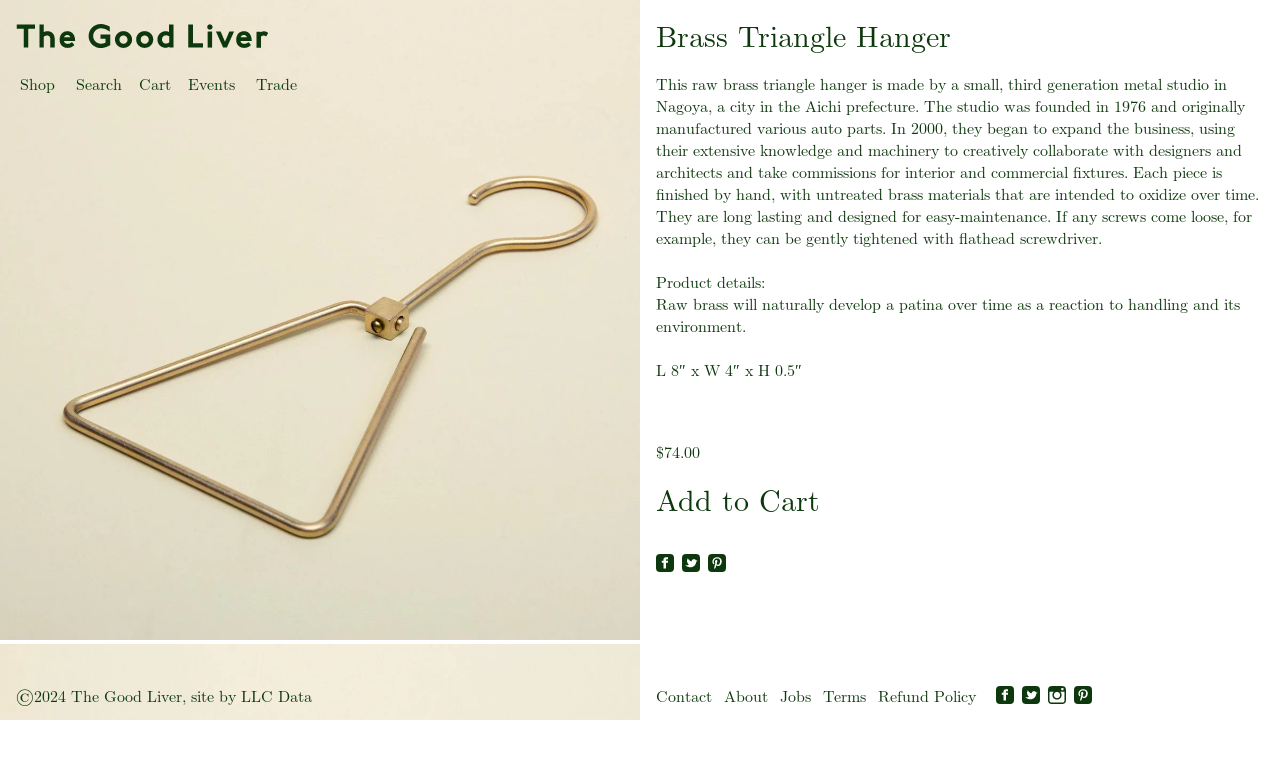

--- FILE ---
content_type: text/html; charset=utf-8
request_url: https://good-liver.com/products/brass-triangle-hanger
body_size: 20756
content:
<!doctype html>
<!--[if lt IE 7]><html class="no-js lt-ie9 lt-ie8 lt-ie7" lang="en"> <![endif]-->
<!--[if IE 7]><html class="no-js lt-ie9 lt-ie8" lang="en"> <![endif]-->
<!--[if IE 8]><html class="no-js lt-ie9" lang="en"> <![endif]-->
<!--[if IE 9 ]><html class="ie9 no-js"> <![endif]-->
<!--[if (gt IE 9)|!(IE)]><!--> <html class="no-js"> <!--<![endif]-->
<head>
  <meta name="p:domain_verify" content="445175a731e8c5d978e3e961eb4f0980"/>
<meta name="facebook-domain-verification" content="06hgd42yqxalrej1ok17t3jx672f0c" />

  <!-- Basic page needs ================================================== -->
  <meta charset="utf-8">
  <meta http-equiv="X-UA-Compatible" content="IE=edge,chrome=1">
  <meta name="google-site-verification" content="yICSV9IvGXeByi8c5MdMipqm-xRLlEGngtpKo-wiM2Y" />

  

  <!-- Title and description ================================================== -->
  <title> Brass Triangle Hanger </title>

  
  <meta name="description" content="This raw brass triangle hanger is made by a small, third generation metal studio in Nagoya, a city in the Aichi prefecture. The studio was founded in 1976 and originally manufactured various auto parts. In 2000, they began to expand the business, using their extensive knowledge and machinery to creatively collaborate w">
  

  <!-- Social meta ================================================== -->
  

  <meta property="og:type" content="product">
  <meta property="og:title" content="Brass Triangle Hanger">
  <meta property="og:url" content="https://good-liver.com/products/brass-triangle-hanger">
  
  <meta property="og:image" content="http://good-liver.com/cdn/shop/products/brass-triangle-hanger-766659_grande.jpg?v=1748045022">
  <meta property="og:image:secure_url" content="https://good-liver.com/cdn/shop/products/brass-triangle-hanger-766659_grande.jpg?v=1748045022">
  
  <meta property="og:image" content="http://good-liver.com/cdn/shop/products/brass-triangle-hanger-751175_grande.jpg?v=1748045022">
  <meta property="og:image:secure_url" content="https://good-liver.com/cdn/shop/products/brass-triangle-hanger-751175_grande.jpg?v=1748045022">
  
  <meta property="og:image" content="http://good-liver.com/cdn/shop/products/brass-triangle-hanger-526383_grande.jpg?v=1748045022">
  <meta property="og:image:secure_url" content="https://good-liver.com/cdn/shop/products/brass-triangle-hanger-526383_grande.jpg?v=1748045022">
  
  <meta property="og:price:amount" content="74.00">
  <meta property="og:price:currency" content="USD">



  <meta property="og:description" content="This raw brass triangle hanger is made by a small, third generation metal studio in Nagoya, a city in the Aichi prefecture. The studio was founded in 1976 and originally manufactured various auto parts. In 2000, they began to expand the business, using their extensive knowledge and machinery to creatively collaborate w">


<meta property="og:site_name" content="The Good Liver">



  <meta name="twitter:card" content="summary">




  <meta name="twitter:title" content="Brass Triangle Hanger">
  <meta name="twitter:description" content="This raw brass triangle hanger is made by a small, third generation metal studio in Nagoya, a city in the Aichi prefecture. The studio was founded in 1976 and originally manufactured various auto part">
  <meta name="twitter:image" content="https://good-liver.com/cdn/shop/products/brass-triangle-hanger-766659_large.jpg?v=1748045022">
  <meta name="twitter:image:width" content="480">
  <meta name="twitter:image:height" content="480">



  <!-- Helpers ================================================== -->
  <link rel="canonical" href="https://good-liver.com/products/brass-triangle-hanger">
  <meta name="viewport" content="width=device-width,initial-scale=1">

  <!-- CSS ================================================== -->
  <link href="//good-liver.com/cdn/shop/t/1/assets/theme.scss.css?v=132390793968400290891748044590" rel="stylesheet" type="text/css" media="all" />


  <!-- Header hook for plugins ================================================== -->
  <script>window.performance && window.performance.mark && window.performance.mark('shopify.content_for_header.start');</script><meta name="google-site-verification" content="F1CBIPMi78Ao-qkgq2wvsMs9cyCB_V_5HjzwjQ7S8Kk">
<meta id="shopify-digital-wallet" name="shopify-digital-wallet" content="/13841689/digital_wallets/dialog">
<meta name="shopify-checkout-api-token" content="e979a29ff2933c73b32c0f978bb965be">
<link rel="alternate" type="application/json+oembed" href="https://good-liver.com/products/brass-triangle-hanger.oembed">
<script async="async" src="/checkouts/internal/preloads.js?locale=en-US"></script>
<script id="apple-pay-shop-capabilities" type="application/json">{"shopId":13841689,"countryCode":"US","currencyCode":"USD","merchantCapabilities":["supports3DS"],"merchantId":"gid:\/\/shopify\/Shop\/13841689","merchantName":"The Good Liver","requiredBillingContactFields":["postalAddress","email","phone"],"requiredShippingContactFields":["postalAddress","email","phone"],"shippingType":"shipping","supportedNetworks":["visa","masterCard","amex","discover","elo","jcb"],"total":{"type":"pending","label":"The Good Liver","amount":"1.00"},"shopifyPaymentsEnabled":true,"supportsSubscriptions":true}</script>
<script id="shopify-features" type="application/json">{"accessToken":"e979a29ff2933c73b32c0f978bb965be","betas":["rich-media-storefront-analytics"],"domain":"good-liver.com","predictiveSearch":true,"shopId":13841689,"locale":"en"}</script>
<script>var Shopify = Shopify || {};
Shopify.shop = "thegoodliver.myshopify.com";
Shopify.locale = "en";
Shopify.currency = {"active":"USD","rate":"1.0"};
Shopify.country = "US";
Shopify.theme = {"name":"launchpad-star","id":117676547,"schema_name":null,"schema_version":null,"theme_store_id":null,"role":"main"};
Shopify.theme.handle = "null";
Shopify.theme.style = {"id":null,"handle":null};
Shopify.cdnHost = "good-liver.com/cdn";
Shopify.routes = Shopify.routes || {};
Shopify.routes.root = "/";</script>
<script type="module">!function(o){(o.Shopify=o.Shopify||{}).modules=!0}(window);</script>
<script>!function(o){function n(){var o=[];function n(){o.push(Array.prototype.slice.apply(arguments))}return n.q=o,n}var t=o.Shopify=o.Shopify||{};t.loadFeatures=n(),t.autoloadFeatures=n()}(window);</script>
<script id="shop-js-analytics" type="application/json">{"pageType":"product"}</script>
<script defer="defer" async type="module" src="//good-liver.com/cdn/shopifycloud/shop-js/modules/v2/client.init-shop-cart-sync_BdyHc3Nr.en.esm.js"></script>
<script defer="defer" async type="module" src="//good-liver.com/cdn/shopifycloud/shop-js/modules/v2/chunk.common_Daul8nwZ.esm.js"></script>
<script type="module">
  await import("//good-liver.com/cdn/shopifycloud/shop-js/modules/v2/client.init-shop-cart-sync_BdyHc3Nr.en.esm.js");
await import("//good-liver.com/cdn/shopifycloud/shop-js/modules/v2/chunk.common_Daul8nwZ.esm.js");

  window.Shopify.SignInWithShop?.initShopCartSync?.({"fedCMEnabled":true,"windoidEnabled":true});

</script>
<script id="__st">var __st={"a":13841689,"offset":-28800,"reqid":"39835f59-deef-4c46-8004-caf2ccecbb4a-1769031513","pageurl":"good-liver.com\/products\/brass-triangle-hanger","u":"c118040ba038","p":"product","rtyp":"product","rid":8858892931};</script>
<script>window.ShopifyPaypalV4VisibilityTracking = true;</script>
<script id="captcha-bootstrap">!function(){'use strict';const t='contact',e='account',n='new_comment',o=[[t,t],['blogs',n],['comments',n],[t,'customer']],c=[[e,'customer_login'],[e,'guest_login'],[e,'recover_customer_password'],[e,'create_customer']],r=t=>t.map((([t,e])=>`form[action*='/${t}']:not([data-nocaptcha='true']) input[name='form_type'][value='${e}']`)).join(','),a=t=>()=>t?[...document.querySelectorAll(t)].map((t=>t.form)):[];function s(){const t=[...o],e=r(t);return a(e)}const i='password',u='form_key',d=['recaptcha-v3-token','g-recaptcha-response','h-captcha-response',i],f=()=>{try{return window.sessionStorage}catch{return}},m='__shopify_v',_=t=>t.elements[u];function p(t,e,n=!1){try{const o=window.sessionStorage,c=JSON.parse(o.getItem(e)),{data:r}=function(t){const{data:e,action:n}=t;return t[m]||n?{data:e,action:n}:{data:t,action:n}}(c);for(const[e,n]of Object.entries(r))t.elements[e]&&(t.elements[e].value=n);n&&o.removeItem(e)}catch(o){console.error('form repopulation failed',{error:o})}}const l='form_type',E='cptcha';function T(t){t.dataset[E]=!0}const w=window,h=w.document,L='Shopify',v='ce_forms',y='captcha';let A=!1;((t,e)=>{const n=(g='f06e6c50-85a8-45c8-87d0-21a2b65856fe',I='https://cdn.shopify.com/shopifycloud/storefront-forms-hcaptcha/ce_storefront_forms_captcha_hcaptcha.v1.5.2.iife.js',D={infoText:'Protected by hCaptcha',privacyText:'Privacy',termsText:'Terms'},(t,e,n)=>{const o=w[L][v],c=o.bindForm;if(c)return c(t,g,e,D).then(n);var r;o.q.push([[t,g,e,D],n]),r=I,A||(h.body.append(Object.assign(h.createElement('script'),{id:'captcha-provider',async:!0,src:r})),A=!0)});var g,I,D;w[L]=w[L]||{},w[L][v]=w[L][v]||{},w[L][v].q=[],w[L][y]=w[L][y]||{},w[L][y].protect=function(t,e){n(t,void 0,e),T(t)},Object.freeze(w[L][y]),function(t,e,n,w,h,L){const[v,y,A,g]=function(t,e,n){const i=e?o:[],u=t?c:[],d=[...i,...u],f=r(d),m=r(i),_=r(d.filter((([t,e])=>n.includes(e))));return[a(f),a(m),a(_),s()]}(w,h,L),I=t=>{const e=t.target;return e instanceof HTMLFormElement?e:e&&e.form},D=t=>v().includes(t);t.addEventListener('submit',(t=>{const e=I(t);if(!e)return;const n=D(e)&&!e.dataset.hcaptchaBound&&!e.dataset.recaptchaBound,o=_(e),c=g().includes(e)&&(!o||!o.value);(n||c)&&t.preventDefault(),c&&!n&&(function(t){try{if(!f())return;!function(t){const e=f();if(!e)return;const n=_(t);if(!n)return;const o=n.value;o&&e.removeItem(o)}(t);const e=Array.from(Array(32),(()=>Math.random().toString(36)[2])).join('');!function(t,e){_(t)||t.append(Object.assign(document.createElement('input'),{type:'hidden',name:u})),t.elements[u].value=e}(t,e),function(t,e){const n=f();if(!n)return;const o=[...t.querySelectorAll(`input[type='${i}']`)].map((({name:t})=>t)),c=[...d,...o],r={};for(const[a,s]of new FormData(t).entries())c.includes(a)||(r[a]=s);n.setItem(e,JSON.stringify({[m]:1,action:t.action,data:r}))}(t,e)}catch(e){console.error('failed to persist form',e)}}(e),e.submit())}));const S=(t,e)=>{t&&!t.dataset[E]&&(n(t,e.some((e=>e===t))),T(t))};for(const o of['focusin','change'])t.addEventListener(o,(t=>{const e=I(t);D(e)&&S(e,y())}));const B=e.get('form_key'),M=e.get(l),P=B&&M;t.addEventListener('DOMContentLoaded',(()=>{const t=y();if(P)for(const e of t)e.elements[l].value===M&&p(e,B);[...new Set([...A(),...v().filter((t=>'true'===t.dataset.shopifyCaptcha))])].forEach((e=>S(e,t)))}))}(h,new URLSearchParams(w.location.search),n,t,e,['guest_login'])})(!0,!0)}();</script>
<script integrity="sha256-4kQ18oKyAcykRKYeNunJcIwy7WH5gtpwJnB7kiuLZ1E=" data-source-attribution="shopify.loadfeatures" defer="defer" src="//good-liver.com/cdn/shopifycloud/storefront/assets/storefront/load_feature-a0a9edcb.js" crossorigin="anonymous"></script>
<script data-source-attribution="shopify.dynamic_checkout.dynamic.init">var Shopify=Shopify||{};Shopify.PaymentButton=Shopify.PaymentButton||{isStorefrontPortableWallets:!0,init:function(){window.Shopify.PaymentButton.init=function(){};var t=document.createElement("script");t.src="https://good-liver.com/cdn/shopifycloud/portable-wallets/latest/portable-wallets.en.js",t.type="module",document.head.appendChild(t)}};
</script>
<script data-source-attribution="shopify.dynamic_checkout.buyer_consent">
  function portableWalletsHideBuyerConsent(e){var t=document.getElementById("shopify-buyer-consent"),n=document.getElementById("shopify-subscription-policy-button");t&&n&&(t.classList.add("hidden"),t.setAttribute("aria-hidden","true"),n.removeEventListener("click",e))}function portableWalletsShowBuyerConsent(e){var t=document.getElementById("shopify-buyer-consent"),n=document.getElementById("shopify-subscription-policy-button");t&&n&&(t.classList.remove("hidden"),t.removeAttribute("aria-hidden"),n.addEventListener("click",e))}window.Shopify?.PaymentButton&&(window.Shopify.PaymentButton.hideBuyerConsent=portableWalletsHideBuyerConsent,window.Shopify.PaymentButton.showBuyerConsent=portableWalletsShowBuyerConsent);
</script>
<script data-source-attribution="shopify.dynamic_checkout.cart.bootstrap">document.addEventListener("DOMContentLoaded",(function(){function t(){return document.querySelector("shopify-accelerated-checkout-cart, shopify-accelerated-checkout")}if(t())Shopify.PaymentButton.init();else{new MutationObserver((function(e,n){t()&&(Shopify.PaymentButton.init(),n.disconnect())})).observe(document.body,{childList:!0,subtree:!0})}}));
</script>
<link id="shopify-accelerated-checkout-styles" rel="stylesheet" media="screen" href="https://good-liver.com/cdn/shopifycloud/portable-wallets/latest/accelerated-checkout-backwards-compat.css" crossorigin="anonymous">
<style id="shopify-accelerated-checkout-cart">
        #shopify-buyer-consent {
  margin-top: 1em;
  display: inline-block;
  width: 100%;
}

#shopify-buyer-consent.hidden {
  display: none;
}

#shopify-subscription-policy-button {
  background: none;
  border: none;
  padding: 0;
  text-decoration: underline;
  font-size: inherit;
  cursor: pointer;
}

#shopify-subscription-policy-button::before {
  box-shadow: none;
}

      </style>

<script>window.performance && window.performance.mark && window.performance.mark('shopify.content_for_header.end');</script>

  

<!--[if lt IE 9]>
<script src="//cdnjs.cloudflare.com/ajax/libs/html5shiv/3.7.2/html5shiv.min.js" type="text/javascript"></script>
<script src="//good-liver.com/cdn/shop/t/1/assets/respond.min.js?v=52248677837542619231468434568" type="text/javascript"></script>
<link href="//good-liver.com/cdn/shop/t/1/assets/respond-proxy.html" id="respond-proxy" rel="respond-proxy" />
<link href="//good-liver.com/search?q=fdb272ca76f4a745c1a9b1e8c18b51b6" id="respond-redirect" rel="respond-redirect" />
<script src="//good-liver.com/search?q=fdb272ca76f4a745c1a9b1e8c18b51b6" type="text/javascript"></script>
<![endif]-->



  <script src="//ajax.googleapis.com/ajax/libs/jquery/1.11.0/jquery.min.js" type="text/javascript"></script>
  <script src="//good-liver.com/cdn/shop/t/1/assets/modernizr.min.js?v=26620055551102246001468434568" type="text/javascript"></script>
  <script src="//good-liver.com/cdn/shop/t/1/assets/timber.js?v=59506424532381042971696027611" type="text/javascript"></script>
  <script src="//good-liver.com/cdn/shop/t/1/assets/menu.js?v=82359912394778378801472933228" type="text/javascript"></script>
  <script src="https://cdn.jsdelivr.net/npm/axios/dist/axios.min.js"></script>
  <script src="////cdnjs.cloudflare.com/ajax/libs/moment.js/2.27.0/moment.min.js" type="text/javascript"></script>

  <script src="//good-liver.com/cdn/shop/t/1/assets/jquery.swipeshow.min.js?v=181314311085962249551471387565" type="text/javascript"></script>
  <link href="//good-liver.com/cdn/shop/t/1/assets/swipeshow.css?v=4734867507142173451471387965" rel="stylesheet" type="text/css" media="all" />
  
  <script>
    $(document).ready(function(){
      console.log("%c The Good Liver", "color: #0d370d");
      console.log("%c Designed and Developed by LLC Data ", "background: #00f; color: #fff");
      console.log("https://llcdata.com");
      
      
      if(localStorage.getItem('good_liver_holiday_shipping')){
      	var saved = localStorage.getItem('good_liver_holiday_shipping');
        var datemoment = moment(saved).format();
        var future = moment(datemoment).add(1, 'days').format();
        console.log("time now: "+moment().format());
        console.log("disclaimer expires on: "+future);
        var test = moment().isAfter(future);
        if(test){
            $(".modal").addClass("on");
        }  
      }else{
      	$(".modal").addClass("on");
      };
      
      $(".close, .ok").click(function(){
        localStorage.setItem('good_liver_holiday_shipping', moment().format())
        $(".modal").removeClass("on");
      });
      
      
    });
  </script>
<meta name="facebook-domain-verification" content="06hgd42yqxalrej1ok17t3jx672f0c" />

<script>
  (function(w, d, t, h, s, n) {
    w.FlodeskObject = n;
    var fn = function() {
      (w[n].q = w[n].q || []).push(arguments);
    };
    w[n] = w[n] || fn;
    var f = d.getElementsByTagName(t)[0];
    var v = '?v=' + Math.floor(new Date().getTime() / (120 * 1000)) * 60;
    var sm = d.createElement(t);
    sm.async = true;
    sm.type = 'module';
    sm.src = h + s + '.mjs' + v;
    f.parentNode.insertBefore(sm, f);
    var sn = d.createElement(t);
    sn.async = true;
    sn.noModule = true;
    sn.src = h + s + '.js' + v;
    f.parentNode.insertBefore(sn, f);
  })(window, document, 'script', 'https://assets.flodesk.com', '/universal', 'fd');
</script>

  
  
<link href="https://monorail-edge.shopifysvc.com" rel="dns-prefetch">
<script>(function(){if ("sendBeacon" in navigator && "performance" in window) {try {var session_token_from_headers = performance.getEntriesByType('navigation')[0].serverTiming.find(x => x.name == '_s').description;} catch {var session_token_from_headers = undefined;}var session_cookie_matches = document.cookie.match(/_shopify_s=([^;]*)/);var session_token_from_cookie = session_cookie_matches && session_cookie_matches.length === 2 ? session_cookie_matches[1] : "";var session_token = session_token_from_headers || session_token_from_cookie || "";function handle_abandonment_event(e) {var entries = performance.getEntries().filter(function(entry) {return /monorail-edge.shopifysvc.com/.test(entry.name);});if (!window.abandonment_tracked && entries.length === 0) {window.abandonment_tracked = true;var currentMs = Date.now();var navigation_start = performance.timing.navigationStart;var payload = {shop_id: 13841689,url: window.location.href,navigation_start,duration: currentMs - navigation_start,session_token,page_type: "product"};window.navigator.sendBeacon("https://monorail-edge.shopifysvc.com/v1/produce", JSON.stringify({schema_id: "online_store_buyer_site_abandonment/1.1",payload: payload,metadata: {event_created_at_ms: currentMs,event_sent_at_ms: currentMs}}));}}window.addEventListener('pagehide', handle_abandonment_event);}}());</script>
<script id="web-pixels-manager-setup">(function e(e,d,r,n,o){if(void 0===o&&(o={}),!Boolean(null===(a=null===(i=window.Shopify)||void 0===i?void 0:i.analytics)||void 0===a?void 0:a.replayQueue)){var i,a;window.Shopify=window.Shopify||{};var t=window.Shopify;t.analytics=t.analytics||{};var s=t.analytics;s.replayQueue=[],s.publish=function(e,d,r){return s.replayQueue.push([e,d,r]),!0};try{self.performance.mark("wpm:start")}catch(e){}var l=function(){var e={modern:/Edge?\/(1{2}[4-9]|1[2-9]\d|[2-9]\d{2}|\d{4,})\.\d+(\.\d+|)|Firefox\/(1{2}[4-9]|1[2-9]\d|[2-9]\d{2}|\d{4,})\.\d+(\.\d+|)|Chrom(ium|e)\/(9{2}|\d{3,})\.\d+(\.\d+|)|(Maci|X1{2}).+ Version\/(15\.\d+|(1[6-9]|[2-9]\d|\d{3,})\.\d+)([,.]\d+|)( \(\w+\)|)( Mobile\/\w+|) Safari\/|Chrome.+OPR\/(9{2}|\d{3,})\.\d+\.\d+|(CPU[ +]OS|iPhone[ +]OS|CPU[ +]iPhone|CPU IPhone OS|CPU iPad OS)[ +]+(15[._]\d+|(1[6-9]|[2-9]\d|\d{3,})[._]\d+)([._]\d+|)|Android:?[ /-](13[3-9]|1[4-9]\d|[2-9]\d{2}|\d{4,})(\.\d+|)(\.\d+|)|Android.+Firefox\/(13[5-9]|1[4-9]\d|[2-9]\d{2}|\d{4,})\.\d+(\.\d+|)|Android.+Chrom(ium|e)\/(13[3-9]|1[4-9]\d|[2-9]\d{2}|\d{4,})\.\d+(\.\d+|)|SamsungBrowser\/([2-9]\d|\d{3,})\.\d+/,legacy:/Edge?\/(1[6-9]|[2-9]\d|\d{3,})\.\d+(\.\d+|)|Firefox\/(5[4-9]|[6-9]\d|\d{3,})\.\d+(\.\d+|)|Chrom(ium|e)\/(5[1-9]|[6-9]\d|\d{3,})\.\d+(\.\d+|)([\d.]+$|.*Safari\/(?![\d.]+ Edge\/[\d.]+$))|(Maci|X1{2}).+ Version\/(10\.\d+|(1[1-9]|[2-9]\d|\d{3,})\.\d+)([,.]\d+|)( \(\w+\)|)( Mobile\/\w+|) Safari\/|Chrome.+OPR\/(3[89]|[4-9]\d|\d{3,})\.\d+\.\d+|(CPU[ +]OS|iPhone[ +]OS|CPU[ +]iPhone|CPU IPhone OS|CPU iPad OS)[ +]+(10[._]\d+|(1[1-9]|[2-9]\d|\d{3,})[._]\d+)([._]\d+|)|Android:?[ /-](13[3-9]|1[4-9]\d|[2-9]\d{2}|\d{4,})(\.\d+|)(\.\d+|)|Mobile Safari.+OPR\/([89]\d|\d{3,})\.\d+\.\d+|Android.+Firefox\/(13[5-9]|1[4-9]\d|[2-9]\d{2}|\d{4,})\.\d+(\.\d+|)|Android.+Chrom(ium|e)\/(13[3-9]|1[4-9]\d|[2-9]\d{2}|\d{4,})\.\d+(\.\d+|)|Android.+(UC? ?Browser|UCWEB|U3)[ /]?(15\.([5-9]|\d{2,})|(1[6-9]|[2-9]\d|\d{3,})\.\d+)\.\d+|SamsungBrowser\/(5\.\d+|([6-9]|\d{2,})\.\d+)|Android.+MQ{2}Browser\/(14(\.(9|\d{2,})|)|(1[5-9]|[2-9]\d|\d{3,})(\.\d+|))(\.\d+|)|K[Aa][Ii]OS\/(3\.\d+|([4-9]|\d{2,})\.\d+)(\.\d+|)/},d=e.modern,r=e.legacy,n=navigator.userAgent;return n.match(d)?"modern":n.match(r)?"legacy":"unknown"}(),u="modern"===l?"modern":"legacy",c=(null!=n?n:{modern:"",legacy:""})[u],f=function(e){return[e.baseUrl,"/wpm","/b",e.hashVersion,"modern"===e.buildTarget?"m":"l",".js"].join("")}({baseUrl:d,hashVersion:r,buildTarget:u}),m=function(e){var d=e.version,r=e.bundleTarget,n=e.surface,o=e.pageUrl,i=e.monorailEndpoint;return{emit:function(e){var a=e.status,t=e.errorMsg,s=(new Date).getTime(),l=JSON.stringify({metadata:{event_sent_at_ms:s},events:[{schema_id:"web_pixels_manager_load/3.1",payload:{version:d,bundle_target:r,page_url:o,status:a,surface:n,error_msg:t},metadata:{event_created_at_ms:s}}]});if(!i)return console&&console.warn&&console.warn("[Web Pixels Manager] No Monorail endpoint provided, skipping logging."),!1;try{return self.navigator.sendBeacon.bind(self.navigator)(i,l)}catch(e){}var u=new XMLHttpRequest;try{return u.open("POST",i,!0),u.setRequestHeader("Content-Type","text/plain"),u.send(l),!0}catch(e){return console&&console.warn&&console.warn("[Web Pixels Manager] Got an unhandled error while logging to Monorail."),!1}}}}({version:r,bundleTarget:l,surface:e.surface,pageUrl:self.location.href,monorailEndpoint:e.monorailEndpoint});try{o.browserTarget=l,function(e){var d=e.src,r=e.async,n=void 0===r||r,o=e.onload,i=e.onerror,a=e.sri,t=e.scriptDataAttributes,s=void 0===t?{}:t,l=document.createElement("script"),u=document.querySelector("head"),c=document.querySelector("body");if(l.async=n,l.src=d,a&&(l.integrity=a,l.crossOrigin="anonymous"),s)for(var f in s)if(Object.prototype.hasOwnProperty.call(s,f))try{l.dataset[f]=s[f]}catch(e){}if(o&&l.addEventListener("load",o),i&&l.addEventListener("error",i),u)u.appendChild(l);else{if(!c)throw new Error("Did not find a head or body element to append the script");c.appendChild(l)}}({src:f,async:!0,onload:function(){if(!function(){var e,d;return Boolean(null===(d=null===(e=window.Shopify)||void 0===e?void 0:e.analytics)||void 0===d?void 0:d.initialized)}()){var d=window.webPixelsManager.init(e)||void 0;if(d){var r=window.Shopify.analytics;r.replayQueue.forEach((function(e){var r=e[0],n=e[1],o=e[2];d.publishCustomEvent(r,n,o)})),r.replayQueue=[],r.publish=d.publishCustomEvent,r.visitor=d.visitor,r.initialized=!0}}},onerror:function(){return m.emit({status:"failed",errorMsg:"".concat(f," has failed to load")})},sri:function(e){var d=/^sha384-[A-Za-z0-9+/=]+$/;return"string"==typeof e&&d.test(e)}(c)?c:"",scriptDataAttributes:o}),m.emit({status:"loading"})}catch(e){m.emit({status:"failed",errorMsg:(null==e?void 0:e.message)||"Unknown error"})}}})({shopId: 13841689,storefrontBaseUrl: "https://good-liver.com",extensionsBaseUrl: "https://extensions.shopifycdn.com/cdn/shopifycloud/web-pixels-manager",monorailEndpoint: "https://monorail-edge.shopifysvc.com/unstable/produce_batch",surface: "storefront-renderer",enabledBetaFlags: ["2dca8a86"],webPixelsConfigList: [{"id":"480673984","configuration":"{\"config\":\"{\\\"google_tag_ids\\\":[\\\"G-TJ1D5F0X9R\\\",\\\"AW-16763396488\\\",\\\"GT-PBKBBVL\\\"],\\\"target_country\\\":\\\"US\\\",\\\"gtag_events\\\":[{\\\"type\\\":\\\"begin_checkout\\\",\\\"action_label\\\":\\\"G-TJ1D5F0X9R\\\"},{\\\"type\\\":\\\"search\\\",\\\"action_label\\\":[\\\"G-TJ1D5F0X9R\\\",\\\"AW-16763396488\\\/hgMACOS8qqgbEIjDtLk-\\\"]},{\\\"type\\\":\\\"view_item\\\",\\\"action_label\\\":[\\\"G-TJ1D5F0X9R\\\",\\\"AW-16763396488\\\/EARfCOG8qqgbEIjDtLk-\\\",\\\"MC-LX93D1YQNB\\\"]},{\\\"type\\\":\\\"purchase\\\",\\\"action_label\\\":[\\\"G-TJ1D5F0X9R\\\",\\\"AW-16763396488\\\/XQfhCIjrvqgbEIjDtLk-\\\",\\\"MC-LX93D1YQNB\\\"]},{\\\"type\\\":\\\"page_view\\\",\\\"action_label\\\":[\\\"G-TJ1D5F0X9R\\\",\\\"AW-16763396488\\\/K6fNCMynn6gbEIjDtLk-\\\",\\\"MC-LX93D1YQNB\\\"]},{\\\"type\\\":\\\"add_payment_info\\\",\\\"action_label\\\":[\\\"G-TJ1D5F0X9R\\\",\\\"AW-16763396488\\\/7SK5COe8qqgbEIjDtLk-\\\"]},{\\\"type\\\":\\\"add_to_cart\\\",\\\"action_label\\\":[\\\"G-TJ1D5F0X9R\\\",\\\"AW-16763396488\\\/apANCMmnn6gbEIjDtLk-\\\"]}],\\\"enable_monitoring_mode\\\":false}\"}","eventPayloadVersion":"v1","runtimeContext":"OPEN","scriptVersion":"b2a88bafab3e21179ed38636efcd8a93","type":"APP","apiClientId":1780363,"privacyPurposes":[],"dataSharingAdjustments":{"protectedCustomerApprovalScopes":["read_customer_address","read_customer_email","read_customer_name","read_customer_personal_data","read_customer_phone"]}},{"id":"shopify-app-pixel","configuration":"{}","eventPayloadVersion":"v1","runtimeContext":"STRICT","scriptVersion":"0450","apiClientId":"shopify-pixel","type":"APP","privacyPurposes":["ANALYTICS","MARKETING"]},{"id":"shopify-custom-pixel","eventPayloadVersion":"v1","runtimeContext":"LAX","scriptVersion":"0450","apiClientId":"shopify-pixel","type":"CUSTOM","privacyPurposes":["ANALYTICS","MARKETING"]}],isMerchantRequest: false,initData: {"shop":{"name":"The Good Liver","paymentSettings":{"currencyCode":"USD"},"myshopifyDomain":"thegoodliver.myshopify.com","countryCode":"US","storefrontUrl":"https:\/\/good-liver.com"},"customer":null,"cart":null,"checkout":null,"productVariants":[{"price":{"amount":74.0,"currencyCode":"USD"},"product":{"title":"Brass Triangle Hanger","vendor":"Chiba Metal","id":"8858892931","untranslatedTitle":"Brass Triangle Hanger","url":"\/products\/brass-triangle-hanger","type":""},"id":"30144535555","image":{"src":"\/\/good-liver.com\/cdn\/shop\/products\/brass-triangle-hanger-766659.jpg?v=1748045022"},"sku":"","title":"Default Title","untranslatedTitle":"Default Title"}],"purchasingCompany":null},},"https://good-liver.com/cdn","fcfee988w5aeb613cpc8e4bc33m6693e112",{"modern":"","legacy":""},{"shopId":"13841689","storefrontBaseUrl":"https:\/\/good-liver.com","extensionBaseUrl":"https:\/\/extensions.shopifycdn.com\/cdn\/shopifycloud\/web-pixels-manager","surface":"storefront-renderer","enabledBetaFlags":"[\"2dca8a86\"]","isMerchantRequest":"false","hashVersion":"fcfee988w5aeb613cpc8e4bc33m6693e112","publish":"custom","events":"[[\"page_viewed\",{}],[\"product_viewed\",{\"productVariant\":{\"price\":{\"amount\":74.0,\"currencyCode\":\"USD\"},\"product\":{\"title\":\"Brass Triangle Hanger\",\"vendor\":\"Chiba Metal\",\"id\":\"8858892931\",\"untranslatedTitle\":\"Brass Triangle Hanger\",\"url\":\"\/products\/brass-triangle-hanger\",\"type\":\"\"},\"id\":\"30144535555\",\"image\":{\"src\":\"\/\/good-liver.com\/cdn\/shop\/products\/brass-triangle-hanger-766659.jpg?v=1748045022\"},\"sku\":\"\",\"title\":\"Default Title\",\"untranslatedTitle\":\"Default Title\"}}]]"});</script><script>
  window.ShopifyAnalytics = window.ShopifyAnalytics || {};
  window.ShopifyAnalytics.meta = window.ShopifyAnalytics.meta || {};
  window.ShopifyAnalytics.meta.currency = 'USD';
  var meta = {"product":{"id":8858892931,"gid":"gid:\/\/shopify\/Product\/8858892931","vendor":"Chiba Metal","type":"","handle":"brass-triangle-hanger","variants":[{"id":30144535555,"price":7400,"name":"Brass Triangle Hanger","public_title":null,"sku":""}],"remote":false},"page":{"pageType":"product","resourceType":"product","resourceId":8858892931,"requestId":"39835f59-deef-4c46-8004-caf2ccecbb4a-1769031513"}};
  for (var attr in meta) {
    window.ShopifyAnalytics.meta[attr] = meta[attr];
  }
</script>
<script class="analytics">
  (function () {
    var customDocumentWrite = function(content) {
      var jquery = null;

      if (window.jQuery) {
        jquery = window.jQuery;
      } else if (window.Checkout && window.Checkout.$) {
        jquery = window.Checkout.$;
      }

      if (jquery) {
        jquery('body').append(content);
      }
    };

    var hasLoggedConversion = function(token) {
      if (token) {
        return document.cookie.indexOf('loggedConversion=' + token) !== -1;
      }
      return false;
    }

    var setCookieIfConversion = function(token) {
      if (token) {
        var twoMonthsFromNow = new Date(Date.now());
        twoMonthsFromNow.setMonth(twoMonthsFromNow.getMonth() + 2);

        document.cookie = 'loggedConversion=' + token + '; expires=' + twoMonthsFromNow;
      }
    }

    var trekkie = window.ShopifyAnalytics.lib = window.trekkie = window.trekkie || [];
    if (trekkie.integrations) {
      return;
    }
    trekkie.methods = [
      'identify',
      'page',
      'ready',
      'track',
      'trackForm',
      'trackLink'
    ];
    trekkie.factory = function(method) {
      return function() {
        var args = Array.prototype.slice.call(arguments);
        args.unshift(method);
        trekkie.push(args);
        return trekkie;
      };
    };
    for (var i = 0; i < trekkie.methods.length; i++) {
      var key = trekkie.methods[i];
      trekkie[key] = trekkie.factory(key);
    }
    trekkie.load = function(config) {
      trekkie.config = config || {};
      trekkie.config.initialDocumentCookie = document.cookie;
      var first = document.getElementsByTagName('script')[0];
      var script = document.createElement('script');
      script.type = 'text/javascript';
      script.onerror = function(e) {
        var scriptFallback = document.createElement('script');
        scriptFallback.type = 'text/javascript';
        scriptFallback.onerror = function(error) {
                var Monorail = {
      produce: function produce(monorailDomain, schemaId, payload) {
        var currentMs = new Date().getTime();
        var event = {
          schema_id: schemaId,
          payload: payload,
          metadata: {
            event_created_at_ms: currentMs,
            event_sent_at_ms: currentMs
          }
        };
        return Monorail.sendRequest("https://" + monorailDomain + "/v1/produce", JSON.stringify(event));
      },
      sendRequest: function sendRequest(endpointUrl, payload) {
        // Try the sendBeacon API
        if (window && window.navigator && typeof window.navigator.sendBeacon === 'function' && typeof window.Blob === 'function' && !Monorail.isIos12()) {
          var blobData = new window.Blob([payload], {
            type: 'text/plain'
          });

          if (window.navigator.sendBeacon(endpointUrl, blobData)) {
            return true;
          } // sendBeacon was not successful

        } // XHR beacon

        var xhr = new XMLHttpRequest();

        try {
          xhr.open('POST', endpointUrl);
          xhr.setRequestHeader('Content-Type', 'text/plain');
          xhr.send(payload);
        } catch (e) {
          console.log(e);
        }

        return false;
      },
      isIos12: function isIos12() {
        return window.navigator.userAgent.lastIndexOf('iPhone; CPU iPhone OS 12_') !== -1 || window.navigator.userAgent.lastIndexOf('iPad; CPU OS 12_') !== -1;
      }
    };
    Monorail.produce('monorail-edge.shopifysvc.com',
      'trekkie_storefront_load_errors/1.1',
      {shop_id: 13841689,
      theme_id: 117676547,
      app_name: "storefront",
      context_url: window.location.href,
      source_url: "//good-liver.com/cdn/s/trekkie.storefront.cd680fe47e6c39ca5d5df5f0a32d569bc48c0f27.min.js"});

        };
        scriptFallback.async = true;
        scriptFallback.src = '//good-liver.com/cdn/s/trekkie.storefront.cd680fe47e6c39ca5d5df5f0a32d569bc48c0f27.min.js';
        first.parentNode.insertBefore(scriptFallback, first);
      };
      script.async = true;
      script.src = '//good-liver.com/cdn/s/trekkie.storefront.cd680fe47e6c39ca5d5df5f0a32d569bc48c0f27.min.js';
      first.parentNode.insertBefore(script, first);
    };
    trekkie.load(
      {"Trekkie":{"appName":"storefront","development":false,"defaultAttributes":{"shopId":13841689,"isMerchantRequest":null,"themeId":117676547,"themeCityHash":"11706637412251870265","contentLanguage":"en","currency":"USD","eventMetadataId":"441140eb-cb25-4647-a7d0-28b6f381908d"},"isServerSideCookieWritingEnabled":true,"monorailRegion":"shop_domain","enabledBetaFlags":["65f19447"]},"Session Attribution":{},"S2S":{"facebookCapiEnabled":false,"source":"trekkie-storefront-renderer","apiClientId":580111}}
    );

    var loaded = false;
    trekkie.ready(function() {
      if (loaded) return;
      loaded = true;

      window.ShopifyAnalytics.lib = window.trekkie;

      var originalDocumentWrite = document.write;
      document.write = customDocumentWrite;
      try { window.ShopifyAnalytics.merchantGoogleAnalytics.call(this); } catch(error) {};
      document.write = originalDocumentWrite;

      window.ShopifyAnalytics.lib.page(null,{"pageType":"product","resourceType":"product","resourceId":8858892931,"requestId":"39835f59-deef-4c46-8004-caf2ccecbb4a-1769031513","shopifyEmitted":true});

      var match = window.location.pathname.match(/checkouts\/(.+)\/(thank_you|post_purchase)/)
      var token = match? match[1]: undefined;
      if (!hasLoggedConversion(token)) {
        setCookieIfConversion(token);
        window.ShopifyAnalytics.lib.track("Viewed Product",{"currency":"USD","variantId":30144535555,"productId":8858892931,"productGid":"gid:\/\/shopify\/Product\/8858892931","name":"Brass Triangle Hanger","price":"74.00","sku":"","brand":"Chiba Metal","variant":null,"category":"","nonInteraction":true,"remote":false},undefined,undefined,{"shopifyEmitted":true});
      window.ShopifyAnalytics.lib.track("monorail:\/\/trekkie_storefront_viewed_product\/1.1",{"currency":"USD","variantId":30144535555,"productId":8858892931,"productGid":"gid:\/\/shopify\/Product\/8858892931","name":"Brass Triangle Hanger","price":"74.00","sku":"","brand":"Chiba Metal","variant":null,"category":"","nonInteraction":true,"remote":false,"referer":"https:\/\/good-liver.com\/products\/brass-triangle-hanger"});
      }
    });


        var eventsListenerScript = document.createElement('script');
        eventsListenerScript.async = true;
        eventsListenerScript.src = "//good-liver.com/cdn/shopifycloud/storefront/assets/shop_events_listener-3da45d37.js";
        document.getElementsByTagName('head')[0].appendChild(eventsListenerScript);

})();</script>
  <script>
  if (!window.ga || (window.ga && typeof window.ga !== 'function')) {
    window.ga = function ga() {
      (window.ga.q = window.ga.q || []).push(arguments);
      if (window.Shopify && window.Shopify.analytics && typeof window.Shopify.analytics.publish === 'function') {
        window.Shopify.analytics.publish("ga_stub_called", {}, {sendTo: "google_osp_migration"});
      }
      console.error("Shopify's Google Analytics stub called with:", Array.from(arguments), "\nSee https://help.shopify.com/manual/promoting-marketing/pixels/pixel-migration#google for more information.");
    };
    if (window.Shopify && window.Shopify.analytics && typeof window.Shopify.analytics.publish === 'function') {
      window.Shopify.analytics.publish("ga_stub_initialized", {}, {sendTo: "google_osp_migration"});
    }
  }
</script>
<script
  defer
  src="https://good-liver.com/cdn/shopifycloud/perf-kit/shopify-perf-kit-3.0.4.min.js"
  data-application="storefront-renderer"
  data-shop-id="13841689"
  data-render-region="gcp-us-central1"
  data-page-type="product"
  data-theme-instance-id="117676547"
  data-theme-name=""
  data-theme-version=""
  data-monorail-region="shop_domain"
  data-resource-timing-sampling-rate="10"
  data-shs="true"
  data-shs-beacon="true"
  data-shs-export-with-fetch="true"
  data-shs-logs-sample-rate="1"
  data-shs-beacon-endpoint="https://good-liver.com/api/collect"
></script>
</head>


<body id="brass-triangle-hanger" class="template-product" >
  
  <div class="modal" style="display: none">
    <div class="innermodal">
      <div class="close">Close</div>
      <div class="copy">
        <u>Holiday Orders</u><br><br>
If you are looking to have your order arrive before Christmas please contact us prior to ordering to request a custom shipping quote.<br><br>
<a href="mailto:info@good-liver.com">info@good-liver.com</a><br><br>(additional fees may apply)
        <div class="ok">Ok</div>
      </div>
    </div>
  </div>

  	<!-- header -->
  <div class="header ">
    <div class="logo"><a href="/" alt="The Good Liver">
      <svg xmlns="http://www.w3.org/2000/svg" width="293" height="28" viewBox="0 0 293.2 28"><polygon points="0 5.4 8 5.4 8 27.5 13.3 27.5 13.3 5.4 21.3 5.4 21.3 0.5 0 0.5 "/><path d="M41.1 10.1c-0.9-0.7-1.8-1.1-2.8-1.4 -0.9-0.2-1.7-0.3-2.4-0.3 -1.3 0-2.5 0.2-3.4 0.6 -0.4 0.2-0.7 0.3-1 0.5V0.5h-5.2v27h5.2V14.8c0.5-0.3 1-0.6 1.6-0.9 0.7-0.3 1.5-0.5 2.3-0.5 1.1 0 2 0.3 2.6 1 0.6 0.7 1 1.7 1 3.1v10h5.2v-9.8c0-1.9-0.3-3.5-0.9-4.7C42.7 11.8 42 10.8 41.1 10.1z"/><path d="M97.5 17.2h5.9v4.6c-0.8 0.3-1.5 0.6-2.4 0.8 -1 0.2-2 0.4-2.9 0.4 -1.2 0-2.4-0.2-3.5-0.7 -1.1-0.5-2.1-1.1-2.9-1.9 -0.8-0.8-1.5-1.7-1.9-2.8 -0.5-1.1-0.7-2.3-0.7-3.6 0-1.3 0.2-2.5 0.7-3.6 0.5-1.1 1.1-2 1.9-2.8 0.8-0.8 1.7-1.4 2.8-1.9 1.1-0.5 2.2-0.7 3.4-0.7 1.5 0 3 0.2 4.6 0.7 1.5 0.5 3 1.2 4.5 2.3l1.3 0.9V3l-0.4-0.2c-1.7-0.9-3.4-1.6-5.1-2C101.1 0.2 99.5 0 98.1 0c-2 0-3.9 0.4-5.7 1.1 -1.7 0.7-3.3 1.7-4.6 3 -1.3 1.3-2.3 2.8-3 4.5 -0.7 1.7-1.1 3.5-1.1 5.5 0 2 0.4 3.9 1.2 5.7 0.8 1.7 1.8 3.2 3.2 4.4 1.3 1.2 2.9 2.2 4.6 2.9 1.7 0.7 3.6 1 5.6 1 0.8 0 1.7-0.1 2.6-0.3 0.9-0.2 1.8-0.4 2.7-0.7 0.9-0.3 1.8-0.6 2.6-1 0.8-0.4 1.6-0.8 2.3-1.2l0.4-0.2V12.3H97.5V17.2z"/><path d="M131.5 11.2c-0.9-0.9-2-1.6-3.2-2.1 -1.2-0.5-2.5-0.8-3.9-0.8 -1.4 0-2.8 0.3-4 0.8 -1.2 0.5-2.3 1.2-3.1 2.1 -0.9 0.9-1.6 1.9-2.1 3.1 -0.5 1.2-0.7 2.5-0.7 3.8 0 1.4 0.3 2.6 0.7 3.8 0.5 1.2 1.2 2.2 2.1 3.1 0.9 0.9 1.9 1.6 3.1 2.1 1.2 0.5 2.5 0.8 4 0.8 1.4 0 2.7-0.3 4-0.8 1.2-0.5 2.3-1.2 3.2-2.1 0.9-0.9 1.6-1.9 2.1-3.1 0.5-1.2 0.7-2.5 0.7-3.8 0-1.3-0.2-2.6-0.7-3.8C133.1 13.2 132.4 12.1 131.5 11.2zM124.4 23c-0.7 0-1.3-0.1-1.8-0.3 -0.6-0.2-1-0.6-1.5-1 -0.4-0.4-0.7-0.9-1-1.5 -0.2-0.6-0.4-1.3-0.4-2 0-0.7 0.1-1.4 0.4-2 0.2-0.6 0.6-1.1 1-1.5 0.4-0.4 0.9-0.7 1.5-1 0.6-0.2 1.2-0.3 1.8-0.3 0.7 0 1.3 0.1 1.8 0.4 0.6 0.2 1 0.6 1.5 1 0.4 0.4 0.7 0.9 1 1.5 0.2 0.6 0.4 1.3 0.4 2 0 0.7-0.1 1.4-0.4 2 -0.2 0.6-0.6 1.1-1 1.5 -0.4 0.4-0.9 0.7-1.5 1C125.7 22.9 125.1 23 124.4 23z"/><path d="M156.3 11.2c-0.9-0.9-2-1.6-3.2-2.1 -1.2-0.5-2.5-0.8-4-0.8 -1.4 0-2.8 0.3-4 0.8 -1.2 0.5-2.3 1.2-3.1 2.1 -0.9 0.9-1.6 1.9-2.1 3.1 -0.5 1.2-0.7 2.5-0.7 3.8 0 1.4 0.3 2.6 0.7 3.8 0.5 1.2 1.2 2.2 2.1 3.1 0.9 0.9 1.9 1.6 3.1 2.1 1.2 0.5 2.5 0.8 4 0.8 1.4 0 2.7-0.3 4-0.8 1.2-0.5 2.3-1.2 3.2-2.1 0.9-0.9 1.6-1.9 2.1-3.1 0.5-1.2 0.7-2.5 0.7-3.8 0-1.3-0.2-2.6-0.7-3.8C157.9 13.2 157.2 12.1 156.3 11.2zM149.2 23c-0.7 0-1.3-0.1-1.8-0.3 -0.6-0.2-1-0.6-1.5-1 -0.4-0.4-0.7-0.9-1-1.5 -0.2-0.6-0.4-1.3-0.4-2 0-0.7 0.1-1.4 0.4-2 0.2-0.6 0.6-1.1 1-1.5 0.4-0.4 0.9-0.7 1.5-1 0.6-0.2 1.2-0.3 1.8-0.3 0.7 0 1.3 0.1 1.8 0.4 0.6 0.2 1 0.6 1.5 1 0.4 0.4 0.7 0.9 1 1.5 0.2 0.6 0.4 1.3 0.4 2 0 0.7-0.1 1.4-0.4 2 -0.2 0.6-0.6 1.1-1 1.5 -0.4 0.4-0.9 0.7-1.5 1C150.5 22.9 149.9 23 149.2 23z"/><path d="M177.6 9.3c-0.3-0.2-0.7-0.3-1.1-0.4 -0.9-0.3-1.9-0.5-3-0.5 -1.2 0-2.4 0.2-3.5 0.7 -1.1 0.5-2.1 1.1-3 1.9 -0.9 0.8-1.6 1.9-2.2 3 -0.5 1.2-0.8 2.5-0.8 4 0 1.7 0.3 3.2 0.9 4.4 0.6 1.2 1.4 2.2 2.3 3 0.9 0.8 2 1.4 3.1 1.8 1.1 0.4 2.1 0.6 3.1 0.6 1.5 0 3-0.4 4.4-1.2v0.9h4.9V0.5h-5.2V9.3zM177.6 21.5c-0.1 0.1-0.3 0.2-0.4 0.3 -0.2 0.2-0.5 0.4-0.9 0.5 -0.3 0.2-0.7 0.3-1.1 0.4 -0.8 0.2-1.8 0.2-2.9-0.1 -0.5-0.2-1-0.5-1.4-0.9 -0.4-0.4-0.8-0.9-1.1-1.5 -0.3-0.6-0.4-1.4-0.4-2.2 0-0.7 0.1-1.3 0.3-1.9 0.2-0.6 0.5-1.1 0.9-1.5 0.4-0.4 0.8-0.8 1.4-1 0.5-0.2 1.2-0.4 1.9-0.4 0.8 0 1.6 0.1 2.3 0.4 0.6 0.2 1 0.5 1.5 0.8V21.5z"/><polygon points="205.4 0.6 200.1 0.6 200.1 27.5 217.3 27.5 217.3 22.6 205.4 22.6 "/><rect x="222.6" y="8.8" width="5.2" height="18.7"/><polygon points="242.8 20.7 237.8 8.8 232.3 8.8 240.7 27.5 245 27.5 253.4 8.8 247.9 8.8 "/><path d="M225.2 6.6c1.7 0 3.1-1.4 3.1-3.1 0-1.7-1.4-3.1-3.1-3.1 -1.7 0-3.1 1.4-3.1 3.1C222.1 5.2 223.5 6.6 225.2 6.6z"/><path d="M291 9.1c-1-0.4-2-0.6-2.8-0.6 -1.2 0-2.2 0.3-3.1 0.8 -0.2 0.1-0.4 0.3-0.6 0.4v-0.8h-4.9v18.7h5.2V14.8c0.4-0.4 0.8-0.7 1.2-0.9 0.5-0.3 1.1-0.4 1.8-0.4 0.5 0 1.1 0.1 1.6 0.3 0.6 0.2 1.1 0.4 1.6 0.7l2.2-4.1C293.2 10.2 291.9 9.5 291 9.1z"/><path d="M261 19.9c0 2.3 2.7 3.3 4.2 3.3 1.7 0 3.3-0.5 5.1-2.1l2.8 3.4c-1.6 1.8-4.1 3.4-7.9 3.4 -5.7 0-9.3-3.9-9.3-9.5s3.2-10 9.2-10c6.1 0 8.9 5.3 8.9 10.9v0.6H261zM268.6 15.6c-0.4-1.3-1.8-2.8-3.6-2.8 -2.1 0-3.6 1.3-3.9 2.8H268.6z"/><path d="M55 19.9c0 2.3 2.7 3.3 4.2 3.3 1.7 0 3.3-0.5 5.1-2.1l2.8 3.4c-1.6 1.8-4.1 3.4-7.9 3.4 -5.7 0-9.3-3.9-9.3-9.5S53.1 8.4 59.1 8.4c6.1 0 8.9 5.3 8.9 10.9v0.6H55zM62.5 15.6c-0.4-1.3-1.8-2.8-3.6-2.8 -2.1 0-3.6 1.3-3.9 2.8H62.5z"/></svg>

      </a></div>
    <!--<div class="cart">Cart</div>-->
    <div class="linktitles noselect">
      <div class="cattitle">Shop</div>
      <div class="searchtitle">Search</div>
      <div class="carttitle"><a href="/cart">Cart</a></div>
      <div class="eventstitle"><a href="/collections/events">Events</a></div>
      <div class="eventstitle"><a href="/pages/trade-program">Trade</a></div>
      <!--<div class="eventstitle"><a href="/products/store-appointment">Appointments</a></div>-->
    </div>

    <div class="searchholder">
      <form action="/search" method="get" class="header-bar__search-form clearfix" role="search">
    
    <input type="search" name="q" value="" class="header-bar__search-input" placeholder="">
    <button type="submit" class="header-bar__search-submit">
      <span class="icon icon-search" aria-hidden="true"></span>
      <span class="fallback-text">enter</span>
    </button>
  </form>
    </div>

    <div class="cats">
      <ul class="allcats">
        <li class="nr"><a href="/collections/2025-holiday-gift-guide">2025 Holiday Gift Guide</a></li>
        <li class="nr"><a href="/collections/2025-holiday-gift-guide-under-50">Gifts Under $50</a></li>
        <li class="nr"><a href="/collections/2025-holiday-gift-guide-investment">Premium Gifts</a></li>
        <li class="nr"><a href="/collections/new-arrivals">New Arrivals</a></li>
        <li class ="nr"><a href="/collections/bestsellers">Bestsellers</a></li>
        <li class ="nr"><a href="/collections/restocked">Restocked</a></li>
        <li class ="nr"><a href="/products/gift-card">Gift Card</a></li>
        
     

      <li class="catsubtitle">Shop TGL</li>
      
        <li><a href="/collections/view-all">View All,</a></li>
      
        <li><a href="/collections/kitchen">Kitchen,</a></li>
      
        <li><a href="/collections/knives">Knives,</a></li>
      
        <li><a href="/collections/table">Table,</a></li>
      
        <li><a href="/collections/tgl-table-drinkware">Drinkware,</a></li>
      
        <li><a href="/collections/incense">Incense,</a></li>
      
        <li><a href="/collections/personal">Personal,</a></li>
      
        <li><a href="/collections/beauty-wellness">Beauty & Wellness,</a></li>
      
        <li><a href="/collections/bathroom">Bathroom,</a></li>
      
        <li><a href="/collections/lifestyle">Lifestyle,</a></li>
      
        <li><a href="/collections/office">Office,</a></li>
      
        <li><a href="/collections/garden">Garden</a></li>
      
       
      <li class="catsubtitle">Shop Tea</li>
      
        <li><a href="/collections/tea">View All,</a></li>
      
        <li><a href="/collections/tea-matcha">Matcha,</a></li>
      
        <li><a href="/collections/tea-loose-tea">Loose Tea,</a></li>
      
        <li><a href="/collections/tea-tea-pairings">Tea Pairings,</a></li>
      
        <li><a href="/collections/teaware">Teaware</a></li>
      
       <li class="catsubtitle">Price</li>
      
        <li><a href="/collections/1-50">$1–$50,</a></li>
      
        <li><a href="/collections/50-100">$50–$100,</a></li>
      
        <li><a href="/collections/100-200">$100–$200,</a></li>
      
        <li><a href="/collections/200-300">$200–$300,</a></li>
      
        <li><a href="/collections/tgl-300-and-up">$300 and up</a></li>
       
      <li class="catsubtitle">Sale</li>
      
        <li><a href="/collections/tgl-sample-sale">Sample Sale</a></li>
      
                    
        
      </ul>
    </div>
  </div>

        <script>
  (function(w, d, t, h, s, n) {
    w.FlodeskObject = n;
    var fn = function() {
      (w[n].q = w[n].q || []).push(arguments);
    };
    w[n] = w[n] || fn;
    var f = d.getElementsByTagName(t)[0];
    var v = '?v=' + Math.floor(new Date().getTime() / (120 * 1000)) * 60;
    var sm = d.createElement(t);
    sm.async = true;
    sm.type = 'module';
    sm.src = h + s + '.mjs' + v;
    f.parentNode.insertBefore(sm, f);
    var sn = d.createElement(t);
    sn.async = true;
    sn.noModule = true;
    sn.src = h + s + '.js' + v;
    f.parentNode.insertBefore(sn, f);
  })(window, document, 'script', 'https://assets.flodesk.com', '/universal', 'fd');
</script>
        
        <!-- header-->

  <div itemscope itemtype="http://schema.org/Product">

  
  

  <meta itemprop="url" content="https://good-liver.com/products/brass-triangle-hanger?variant=30144535555">
  <meta itemprop="image" content="//good-liver.com/cdn/shop/products/brass-triangle-hanger-766659_grande.jpg?v=1748045022">

  

	<div class="productpage">
      
  <div class="productleft">

         
            <ul class="productimages">
              <li class="productimage">
                    <img src="//good-liver.com/cdn/shop/products/brass-triangle-hanger-766659_1200x.jpg?v=1748045022" alt="Brass Triangle Hanger">
                </li><li class="productimage">
                    <img src="//good-liver.com/cdn/shop/products/brass-triangle-hanger-751175_1200x.jpg?v=1748045022" alt="Brass Triangle Hanger">
                </li><li class="productimage">
                    <img src="//good-liver.com/cdn/shop/products/brass-triangle-hanger-526383_1200x.jpg?v=1748045022" alt="Brass Triangle Hanger">
                </li><li class="productimage">
                    <img src="//good-liver.com/cdn/shop/products/brass-triangle-hanger-970366_1200x.jpg?v=1748045022" alt="Brass Triangle Hanger">
                </li></ul>
    		<div id="mobileproductimages" class="mobileslides swipeshow">
        	<ul class="slides">
          		<li class="productimage">
              <li class="slide">
                    <img src="//good-liver.com/cdn/shop/products/brass-triangle-hanger-766659_1200x.jpg?v=1748045022" alt="Brass Triangle Hanger">
                </li><li class="productimage">
              <li class="slide">
                    <img src="//good-liver.com/cdn/shop/products/brass-triangle-hanger-751175_1200x.jpg?v=1748045022" alt="Brass Triangle Hanger">
                </li><li class="productimage">
              <li class="slide">
                    <img src="//good-liver.com/cdn/shop/products/brass-triangle-hanger-526383_1200x.jpg?v=1748045022" alt="Brass Triangle Hanger">
                </li><li class="productimage">
              <li class="slide">
                    <img src="//good-liver.com/cdn/shop/products/brass-triangle-hanger-970366_1200x.jpg?v=1748045022" alt="Brass Triangle Hanger">
                </li>
        	</ul>
             <div class="dots"></div>
            </div>
        
      </div><!--productleft-->
  
  		
  <div class="productright">
      <div class="grid__item large--one-half">
        
        <h1 itemprop="name" content="Brass Triangle Hanger">Brass Triangle Hanger</h1>

        <div itemprop="offers" itemscope itemtype="http://schema.org/Offer">

          <meta itemprop="priceCurrency" content="USD">
          <link itemprop="availability" href="http://schema.org/InStock">


          <div class="productdescrip" itemprop="description">
            <p class="p1">This raw brass triangle hanger is made by a small, third generation metal studio in Nagoya, a city in the Aichi prefecture. The studio was founded in 1976 and originally manufactured various auto parts. In 2000, they began to expand the business, using their extensive knowledge and machinery to creatively collaborate with designers and architects and take commissions for interior and commercial fixtures. Each piece is finished by hand, with untreated brass materials that are intended to oxidize over time. They are long lasting and designed for easy-maintenance. If any screws come loose, for example, they can be gently tightened with flathead screwdriver. <br><br><meta charset="utf-8">Product details:<br>Raw brass will naturally develop a patina over time as a reaction to handling and its environment.<br><br><span>L 8″ x W 4″ x H 0.5″ <br><br><br></span></p>
          </div>
                    
          
          <form action="/cart/add" method="post" enctype="multipart/form-data" id="AddToCartForm">
            
              <select name="id" id="productSelect" class="product-single__variants">
                <option value="">&nbsp;</option>
               
                
                  <option   selected="selected"  data-sku="" value="30144535555">Default Title - $74.00 USD</option>
                
              </select>
            
            <div class="product-single__prices">
              
            
              <span id="ProductPrice" class="product-single__price" itemprop="price" content="74.0">
              $74.00
            </span>
			<br>
            
          </div>


            
            <!--
            <div class="product-single__quantity">
              <label for="Quantity">Quantity</label>
              <input type="number" id="Quantity" name="quantity" value="1" min="1" class="quantity-selector">
            </div>
			-->

            

            
    <button type="submit" name="add" id="AddToCart" class="btn">
      <span id="AddToCartText">Add to Cart</span>
    </button>
  
            

            

            
            
            
          </form>


          
          




<div class="social-sharing is-clean" data-permalink="https://good-liver.com/products/brass-triangle-hanger">

  
    <a target="_blank" href="//www.facebook.com/sharer.php?u=https://good-liver.com/products/brass-triangle-hanger" class="share-facebook">
      <span class="icon icon-facebook"></span>
      <div class="socialsvg">
    <svg xmlns="http://www.w3.org/2000/svg" width="241" height="241" viewBox="0 0 241.3 241.1">
      <path class="st0" d="M227.7 13.5c-9.4-9.3-24.4-13-47-13 -30 0-60.1 0-60.1 0h0c0 0-30.1 0-60.1 0 -22.6 0-37.6 3.6-47 13S0.5 37.8 0.5 60.5c0 30.1 0 60 0 60s0 30.1 0 60.1c0 22.6 3.6 37.6 13 47 9.3 9.4 24.3 13.1 47.1 13.1 30.1 0 60.1 0 60.1 0h0c0 0 30 0 60.1 0 22.7 0 37.7-3.7 47.1-13.1 9.3-9.4 13-24.4 13-47 0-30 0-60.1 0-60.1s0-29.8 0-60C240.8 37.8 237.1 22.8 227.7 13.5zM159.3 69.7c0 0-7.5 0-13.5 0 -8.5 0-10.7 3.9-10.7 12.2 0 3.9 0 8 0 8h24.2v26h-24.2v79.8h-34.5v-79.8H78.7v-26h21.9c0 0 0-7.9 0-15.5 0-15.3 11.1-30.3 29.1-30.3 12.3 0 29.6 0 29.6 0V69.7z"/></svg>
       </div>
      
    </a>
  

  
    <a target="_blank" href="//twitter.com/share?text=Brass%20Triangle%20Hanger&amp;url=https://good-liver.com/products/brass-triangle-hanger" class="share-twitter">
      <div class="socialsvg">
    <svg xmlns="http://www.w3.org/2000/svg" width="241" height="241" viewBox="0 0 241.3 241.1">
<path class="st0" d="M227.7 13.5c-9.4-9.3-24.4-13-47-13 -30 0-60.1 0-60.1 0h0c0 0-30.1 0-60.1 0 -22.6 0-37.6 3.6-47 13C4.2 22.8 0.5 37.8 0.5 60.5c0 30.1 0 60 0 60s0 30.1 0 60.1c0 22.6 3.6 37.6 13 47 9.3 9.4 24.3 13.1 47.1 13.1 30.1 0 60.1 0 60.1 0h0c0 0 30 0 60.1 0 22.7 0 37.7-3.7 47.1-13.1 9.3-9.4 13-24.4 13-47 0-30 0-60.1 0-60.1s0-29.8 0-60C240.8 37.8 237.1 22.8 227.7 13.5zM190.2 107.3c-3.9 50.3-64.5 105.9-150.2 42.4 18.8 7 46.1-1 51.8-5.1C66 121.8 61 86.9 76.3 56.5c20.2 35.4 52.6 42.7 52.6 42.7 2.5-24.9 24.4-33.1 38.7-29.5 14.3 3.6 19.6 15.1 19.6 15.1 5.3 1.3 21.5 3.5 21.5 3.5C204.7 92.9 196 102.3 190.2 107.3z"/></svg>
</div>
    </a>
  

  

    
      <a target="_blank" href="//pinterest.com/pin/create/button/?url=https://good-liver.com/products/brass-triangle-hanger&amp;media=http://good-liver.com/cdn/shop/products/brass-triangle-hanger-766659_1024x1024.jpg?v=1748045022&amp;description=Brass%20Triangle%20Hanger" class="share-pinterest">
<div class="socialsvg">
    <svg xmlns="http://www.w3.org/2000/svg" width="241" height="241" viewBox="0 0 241.3 241.1"><path class="st0" d="M227.7 13.5c-9.4-9.3-24.4-13-47-13 -30 0-60.1 0-60.1 0l0 0c0 0-30.1 0-60.1 0 -22.6 0-37.6 3.6-47 13C4.2 22.8 0.5 37.8 0.5 60.5c0 30.1 0 60 0 60s0 30.1 0 60.1c0 22.6 3.6 37.6 13 47 9.3 9.4 24.3 13.1 47.1 13.1 30.1 0 60.1 0 60.1 0l0 0c0 0 30 0 60.1 0 22.7 0 37.7-3.7 47.1-13.1 9.3-9.4 13-24.4 13-47 0-30 0-60.1 0-60.1s0-29.8 0-60C240.8 37.8 237.1 22.8 227.7 13.5zM184.8 100.2c-1.7 33.2-18.3 60-48.2 60.7 -19.3 0.5-25.2-11.5-25.2-11.5s-5.8 22.9-7.6 28.9c-1.9 5.9-6.8 15.1-9.8 18 -3.7 3.5-7.3 1.5-8.5-1.1 -1.2-2.5-1.7-13.1-0.7-18.6 1.6-9.3 13.3-58.1 13.3-58.1s-5.7-11-2.2-22.7c3.4-11.7 9.8-16.6 18.4-16.5 7.3 0.1 12.3 7.2 11.5 16.5 -0.4 4.7-7.4 25.7-8.5 31 -1.4 7 2.9 16.7 11.8 17.7 8.1 0.9 13.9-0.3 21.2-9.6 7.4-9.2 13.1-32.8 11.4-45.7 -2-14.9-12.8-29.4-34.7-30.4 -24.3-1.1-41.4 10.7-48.1 30.5 -6.4 19.3 2.5 30.9 3 31.6 0.5 0.6 2.5 2.6 2.6 4 0.2 1.4-1.7 11.6-3.8 12.3 -1.1 0.4-2.1 0.7-4.5-0.4 -4.7-2-19.2-13.8-17.8-37.5 1.6-26.9 24.3-57.8 68.6-56.7C162.1 43.7 186.4 68.7 184.8 100.2z"/></svg>
</div>
        
      </a>
    
  
  <!--
  	<a href="http://myregistry.com" target="_blank">
  	<div class="registry">
      add to registry
      </div>
      </a>
-->

    

  

  

</div>

          

		</div>

      </div>
  </div><!-- productright-->
  </div><!--productpage-->

  

</div>
  
  </div>

<!--
  
    





  <hr class="hr--clear hr--small">
  <div class="section-header section-header--medium">
    <h4 class="section-header__title">More from this collection</h4>
  </div>
  <div class="grid-uniform grid-link__container">
    
    
    
      
        
          
          











<div class="grid__item large--one-quarter medium--one-quarter small--one-half">
  <a href="/collections/50-100/products/incense-oud" class="grid-link text-center">
    <span class="grid-link__image grid-link__image--product">
      
      
      <span class="grid-link__image-centered">
        <img src="//good-liver.com/cdn/shop/products/japanese-incense-oud-kyara-large-875930_grande.jpg?v=1748045072" alt="Japanese Incense - Oud Kyara (Large)">
      </span>
    </span>
    <p class="grid-link__title">Japanese Incense - Oud Kyara (Large)</p>
    
    <p class="grid-link__meta">
      
      
      $52.00
    </p>
  </a>
</div>
        
      
    
      
        
          
          











<div class="grid__item large--one-quarter medium--one-quarter small--one-half">
  <a href="/collections/50-100/products/incense-oud-ryugen-1" class="grid-link text-center">
    <span class="grid-link__image grid-link__image--product">
      
      
      <span class="grid-link__image-centered">
        <img src="//good-liver.com/cdn/shop/products/japanese-incense-oud-ryugen-large-583141_grande.jpg?v=1748044676" alt="Japanese Incense - Oud Ryugen (Large)">
      </span>
    </span>
    <p class="grid-link__title">Japanese Incense - Oud Ryugen (Large)</p>
    
    <p class="grid-link__meta">
      
      
      $52.00
    </p>
  </a>
</div>
        
      
    
      
        
          
          











<div class="grid__item large--one-quarter medium--one-quarter small--one-half">
  <a href="/collections/50-100/products/incense-oud-no-5" class="grid-link text-center">
    <span class="grid-link__image grid-link__image--product">
      
      
      <span class="grid-link__image-centered">
        <img src="//good-liver.com/cdn/shop/products/japanese-incense-oud-no5-large-432947_grande.jpg?v=1748044676" alt="Japanese Incense - Oud No.5 (Large)">
      </span>
    </span>
    <p class="grid-link__title">Japanese Incense - Oud No.5 (Large)</p>
    
    <p class="grid-link__meta">
      
      
      $79.00
    </p>
  </a>
</div>
        
      
    
      
        
          
          











<div class="grid__item large--one-quarter medium--one-quarter small--one-half">
  <a href="/collections/50-100/products/alder-wood-hairbrush-with-boar-bristles-plastic-pins" class="grid-link text-center">
    <span class="grid-link__image grid-link__image--product">
      
      
      <span class="grid-link__image-centered">
        <img src="//good-liver.com/cdn/shop/products/alder-wood-hair-brush-294200_grande.jpg?v=1748044873" alt="Alder Wood Hair BrushHair brush">
      </span>
    </span>
    <p class="grid-link__title">Alder Wood Hair Brush</p>
    
    <p class="grid-link__meta">
      
      
      $55.00
    </p>
  </a>
</div>
        
      
    
      
        
      
    
  </div>


  
-->


<script src="//good-liver.com/cdn/shopifycloud/storefront/assets/themes_support/option_selection-b017cd28.js" type="text/javascript"></script>
<script>
  var selectCallback = function(variant, selector) {
    timber.productPage({
      money_format: "${{amount}}",
      variant: variant,
      selector: selector,
      translations: {
        add_to_cart : "Add to Cart",
        sold_out : "Sold Out<a href='#' id='BIS_trigger'>***</a>",
        unavailable : "Unavailable"
      }
    });
  };

  jQuery(function($) {
    new Shopify.OptionSelectors('productSelect', {
      product: {"id":8858892931,"title":"Brass Triangle Hanger","handle":"brass-triangle-hanger","description":"\u003cp class=\"p1\"\u003eThis raw brass triangle hanger is made by a small, third generation metal studio in Nagoya, a city in the Aichi prefecture. The studio was founded in 1976 and originally manufactured various auto parts. In 2000, they began to expand the business, using their extensive knowledge and machinery to creatively collaborate with designers and architects and take commissions for interior and commercial fixtures. Each piece is finished by hand, with untreated brass materials that are intended to oxidize over time. They are long lasting and designed for easy-maintenance. If any screws come loose, for example, they can be gently tightened with flathead screwdriver. \u003cbr\u003e\u003cbr\u003e\u003cmeta charset=\"utf-8\"\u003eProduct details:\u003cbr\u003eRaw brass will naturally develop a patina over time as a reaction to handling and its environment.\u003cbr\u003e\u003cbr\u003e\u003cspan\u003eL 8″ x W 4″ x H 0.5″ \u003cbr\u003e\u003cbr\u003e\u003cbr\u003e\u003c\/span\u003e\u003c\/p\u003e","published_at":"2016-10-27T12:56:00-07:00","created_at":"2016-10-21T14:08:31-07:00","vendor":"Chiba Metal","type":"","tags":["25_investment","accessory hanger","bathroom","brass","hanger","japan","made in japan","metal","necktie hanger","raw brass","tgl","towel hanger","triangle","triangle hanger"],"price":7400,"price_min":7400,"price_max":7400,"available":true,"price_varies":false,"compare_at_price":null,"compare_at_price_min":0,"compare_at_price_max":0,"compare_at_price_varies":false,"variants":[{"id":30144535555,"title":"Default Title","option1":"Default Title","option2":null,"option3":null,"sku":"","requires_shipping":true,"taxable":true,"featured_image":null,"available":true,"name":"Brass Triangle Hanger","public_title":null,"options":["Default Title"],"price":7400,"weight":102,"compare_at_price":null,"inventory_quantity":14,"inventory_management":"shopify","inventory_policy":"deny","barcode":"44535555","requires_selling_plan":false,"selling_plan_allocations":[]}],"images":["\/\/good-liver.com\/cdn\/shop\/products\/brass-triangle-hanger-766659.jpg?v=1748045022","\/\/good-liver.com\/cdn\/shop\/products\/brass-triangle-hanger-751175.jpg?v=1748045022","\/\/good-liver.com\/cdn\/shop\/products\/brass-triangle-hanger-526383.jpg?v=1748045022","\/\/good-liver.com\/cdn\/shop\/products\/brass-triangle-hanger-970366.jpg?v=1748045022"],"featured_image":"\/\/good-liver.com\/cdn\/shop\/products\/brass-triangle-hanger-766659.jpg?v=1748045022","options":["Title"],"media":[{"alt":"Brass Triangle Hanger","id":206450819134,"position":1,"preview_image":{"aspect_ratio":1.0,"height":1200,"width":1200,"src":"\/\/good-liver.com\/cdn\/shop\/products\/brass-triangle-hanger-766659.jpg?v=1748045022"},"aspect_ratio":1.0,"height":1200,"media_type":"image","src":"\/\/good-liver.com\/cdn\/shop\/products\/brass-triangle-hanger-766659.jpg?v=1748045022","width":1200},{"alt":"Brass Triangle Hanger","id":206450786366,"position":2,"preview_image":{"aspect_ratio":1.0,"height":1200,"width":1200,"src":"\/\/good-liver.com\/cdn\/shop\/products\/brass-triangle-hanger-751175.jpg?v=1748045022"},"aspect_ratio":1.0,"height":1200,"media_type":"image","src":"\/\/good-liver.com\/cdn\/shop\/products\/brass-triangle-hanger-751175.jpg?v=1748045022","width":1200},{"alt":"Brass Triangle Hanger","id":206450851902,"position":3,"preview_image":{"aspect_ratio":1.0,"height":1200,"width":1200,"src":"\/\/good-liver.com\/cdn\/shop\/products\/brass-triangle-hanger-526383.jpg?v=1748045022"},"aspect_ratio":1.0,"height":1200,"media_type":"image","src":"\/\/good-liver.com\/cdn\/shop\/products\/brass-triangle-hanger-526383.jpg?v=1748045022","width":1200},{"alt":"Brass Triangle Hanger","id":206450884670,"position":4,"preview_image":{"aspect_ratio":1.0,"height":1200,"width":1200,"src":"\/\/good-liver.com\/cdn\/shop\/products\/brass-triangle-hanger-970366.jpg?v=1748045022"},"aspect_ratio":1.0,"height":1200,"media_type":"image","src":"\/\/good-liver.com\/cdn\/shop\/products\/brass-triangle-hanger-970366.jpg?v=1748045022","width":1200}],"requires_selling_plan":false,"selling_plan_groups":[],"content":"\u003cp class=\"p1\"\u003eThis raw brass triangle hanger is made by a small, third generation metal studio in Nagoya, a city in the Aichi prefecture. The studio was founded in 1976 and originally manufactured various auto parts. In 2000, they began to expand the business, using their extensive knowledge and machinery to creatively collaborate with designers and architects and take commissions for interior and commercial fixtures. Each piece is finished by hand, with untreated brass materials that are intended to oxidize over time. They are long lasting and designed for easy-maintenance. If any screws come loose, for example, they can be gently tightened with flathead screwdriver. \u003cbr\u003e\u003cbr\u003e\u003cmeta charset=\"utf-8\"\u003eProduct details:\u003cbr\u003eRaw brass will naturally develop a patina over time as a reaction to handling and its environment.\u003cbr\u003e\u003cbr\u003e\u003cspan\u003eL 8″ x W 4″ x H 0.5″ \u003cbr\u003e\u003cbr\u003e\u003cbr\u003e\u003c\/span\u003e\u003c\/p\u003e"},
      onVariantSelected: selectCallback,
      enableHistoryState: true
    });

    // Add label if only one product option and it isn't 'Title'. Could be 'Size'.
    

    // Hide selectors if we only have 1 variant and its title contains 'Default'.
    
      $('.selector-wrapper').hide();
    

    $("#BIS_trigger").text("**");
    $("#BIS_trigger").css("text-transform", "lowercase");
  });
</script>

<script>
  $(document).ready(function() {
   $(".mobileslides").swipeshow();
    $("#BIS_trigger").text("Notify me when available");
    $("#BIS_trigger").css("text-transform", "lowercase");
});
</script>

  <div class="footer noselect ">
    <div class="footercopy">
      &copy;2024 The Good Liver, <a href="https://llcdata.com" target="_BLANK">site by LLC Data</a>
    </div>
    <div class="footerpages">
      
      <a href="/pages/contact" class="footertxt">Contact</a> &nbsp;

      <a href="/pages/about" class="footertxt">About</a> &nbsp;

      <a href="/pages/jobs" class="footertxt">Jobs</a> &nbsp;

      <a href="/policies/terms-of-service" class="footertxt">Terms</a> &nbsp;

      <a href="/policies/refund-policy" class="footertxt">Refund Policy</a> &nbsp;

      <div class="socialsvgs">
<!--<div class="socialsvg">
  <a href="https://good-liver.tumblr.com" target="_BLANK">
    <svg xmlns="http://www.w3.org/2000/svg" width="241" height="241" viewBox="0 0 241.3 241.1">
	<path class="st0" d="M227.7 13.5c-9.4-9.3-24.4-13-47-13 -30 0-60.1 0-60.1 0h0c0 0-30.1 0-60.1 0 -22.6 0-37.6 3.6-47 13C4.2 22.8 0.5 37.8 0.5 60.5c0 30.1 0 60 0 60s0 30.1 0 60.1c0 22.6 3.6 37.6 13 47 9.3 9.4 24.3 13.1 47.1 13.1 30.1 0 60.1 0 60.1 0h0c0 0 30 0 60.1 0 22.7 0 37.7-3.7 47.1-13.1 9.3-9.4 13-24.4 13-47 0-30 0-60.1 0-60.1s0-29.8 0-60C240.8 37.8 237.1 22.8 227.7 13.5zM164.3 184.9c0 0-17.6 8.5-33.7 8.5 -14.3 0-41.7-5.4-41.7-34.5 0-27.6 0-53.6 0-53.6H72.7V83.8c18.5-3.9 29.8-25.4 29.8-39.7h21.7v37.5h35.2v23.7h-35.2c0 0 0 31.9 0 46 0 23.9 27.4 18.5 40.2 10.2V184.9z"/></svg>
  </a>
</div>-->
<div class="socialsvg">
  <a href="https://www.facebook.com/thegoodliver" target="_BLANK">
    <svg xmlns="http://www.w3.org/2000/svg" width="241" height="241" viewBox="0 0 241.3 241.1">
      <path class="st0" d="M227.7 13.5c-9.4-9.3-24.4-13-47-13 -30 0-60.1 0-60.1 0h0c0 0-30.1 0-60.1 0 -22.6 0-37.6 3.6-47 13S0.5 37.8 0.5 60.5c0 30.1 0 60 0 60s0 30.1 0 60.1c0 22.6 3.6 37.6 13 47 9.3 9.4 24.3 13.1 47.1 13.1 30.1 0 60.1 0 60.1 0h0c0 0 30 0 60.1 0 22.7 0 37.7-3.7 47.1-13.1 9.3-9.4 13-24.4 13-47 0-30 0-60.1 0-60.1s0-29.8 0-60C240.8 37.8 237.1 22.8 227.7 13.5zM159.3 69.7c0 0-7.5 0-13.5 0 -8.5 0-10.7 3.9-10.7 12.2 0 3.9 0 8 0 8h24.2v26h-24.2v79.8h-34.5v-79.8H78.7v-26h21.9c0 0 0-7.9 0-15.5 0-15.3 11.1-30.3 29.1-30.3 12.3 0 29.6 0 29.6 0V69.7z"/></svg>
  </a>
</div>
<div class="socialsvg">
  <a href="https://twitter.com/goodliverstore" target="_BLANK">
    <svg xmlns="http://www.w3.org/2000/svg" width="241" height="241" viewBox="0 0 241.3 241.1">
<path class="st0" d="M227.7 13.5c-9.4-9.3-24.4-13-47-13 -30 0-60.1 0-60.1 0h0c0 0-30.1 0-60.1 0 -22.6 0-37.6 3.6-47 13C4.2 22.8 0.5 37.8 0.5 60.5c0 30.1 0 60 0 60s0 30.1 0 60.1c0 22.6 3.6 37.6 13 47 9.3 9.4 24.3 13.1 47.1 13.1 30.1 0 60.1 0 60.1 0h0c0 0 30 0 60.1 0 22.7 0 37.7-3.7 47.1-13.1 9.3-9.4 13-24.4 13-47 0-30 0-60.1 0-60.1s0-29.8 0-60C240.8 37.8 237.1 22.8 227.7 13.5zM190.2 107.3c-3.9 50.3-64.5 105.9-150.2 42.4 18.8 7 46.1-1 51.8-5.1C66 121.8 61 86.9 76.3 56.5c20.2 35.4 52.6 42.7 52.6 42.7 2.5-24.9 24.4-33.1 38.7-29.5 14.3 3.6 19.6 15.1 19.6 15.1 5.3 1.3 21.5 3.5 21.5 3.5C204.7 92.9 196 102.3 190.2 107.3z"/></svg>
  </a>
</div>
<div class="socialsvg">
  <a href="https://www.instagram.com/goodliverstore" target="_BLANK">
    <svg xmlns="http://www.w3.org/2000/svg" width="241" height="241" viewBox="0 0 241.3 241.1"><path class="st0" d="M227.7 14c-9.4-9.3-24.4-13-47-13 -30 0-60.1 0-60.1 0h0c0 0-30.1 0-60.1 0 -22.6 0-37.6 3.6-47 13C4.1 23.4 0.4 38.4 0.4 61.1c0 30.1 0 60 0 60s0 30.1 0 60.1c0 22.6 3.6 37.6 13 47 9.3 9.4 24.3 13.1 47.1 13.1 30.1 0 60.1 0 60.1 0h0c0 0 30 0 60.1 0 22.7 0 37.7-3.7 47.1-13.1 9.3-9.4 13-24.4 13-47 0-30 0-60.1 0-60.1s0-29.8 0-60C240.7 38.4 237 23.4 227.7 14zM177.2 42.8c0 0 0-3.9 0-7.8 0-3 0.5-4.9 1.7-6.1 1.2-1.2 3.2-1.7 6.1-1.7 3.9 0 7.8 0 7.9 0 0 0 3.9 0 7.9 0 3 0 4.9 0.5 6.1 1.7 1.2 1.2 1.7 3.2 1.7 6.1 0 3.9 0 7.8 0 7.8s0 3.9 0 7.9c0 3-0.5 4.9-1.7 6.1 -1.2 1.2-3.2 1.7-6.1 1.7 -3.9 0-7.8 0-7.9 0 0 0-3.9 0-7.9 0 -3 0-4.9-0.5-6.1-1.7 -1.2-1.2-1.7-3.2-1.7-6.1C177.2 46.8 177.2 42.8 177.2 42.8zM162.7 121.1c0 23.2-18.9 42.1-42.1 42.1 -23.2 0-42.1-18.9-42.1-42.1 0-23.2 18.9-42.1 42.1-42.1C143.8 79.1 162.7 97.9 162.7 121.1zM221.2 121.1v60.1c0 17.4-2.4 28.3-7.3 33.2 -4.9 4.9-15.8 7.3-33.2 7.3h-60.1H60.5c-17.4 0-28.3-2.4-33.2-7.3 -4.9-4.9-7.3-15.8-7.3-33.2v-60.1V75.5h59.2C66.8 86.7 59 103 59 121.1c0 34 27.6 61.6 61.6 61.6 34 0 61.6-27.6 61.6-61.6 0-18.1-7.8-34.4-20.2-45.7h59.2V121.1z"/></svg>
  </a>
</div>
<div class="socialsvg">
  <a href="https://www.pinterest.com/goodliverstore" target="_BLANK">
    <svg xmlns="http://www.w3.org/2000/svg" width="241" height="241" viewBox="0 0 241.3 241.1"><path class="st0" d="M227.7 13.5c-9.4-9.3-24.4-13-47-13 -30 0-60.1 0-60.1 0l0 0c0 0-30.1 0-60.1 0 -22.6 0-37.6 3.6-47 13C4.2 22.8 0.5 37.8 0.5 60.5c0 30.1 0 60 0 60s0 30.1 0 60.1c0 22.6 3.6 37.6 13 47 9.3 9.4 24.3 13.1 47.1 13.1 30.1 0 60.1 0 60.1 0l0 0c0 0 30 0 60.1 0 22.7 0 37.7-3.7 47.1-13.1 9.3-9.4 13-24.4 13-47 0-30 0-60.1 0-60.1s0-29.8 0-60C240.8 37.8 237.1 22.8 227.7 13.5zM184.8 100.2c-1.7 33.2-18.3 60-48.2 60.7 -19.3 0.5-25.2-11.5-25.2-11.5s-5.8 22.9-7.6 28.9c-1.9 5.9-6.8 15.1-9.8 18 -3.7 3.5-7.3 1.5-8.5-1.1 -1.2-2.5-1.7-13.1-0.7-18.6 1.6-9.3 13.3-58.1 13.3-58.1s-5.7-11-2.2-22.7c3.4-11.7 9.8-16.6 18.4-16.5 7.3 0.1 12.3 7.2 11.5 16.5 -0.4 4.7-7.4 25.7-8.5 31 -1.4 7 2.9 16.7 11.8 17.7 8.1 0.9 13.9-0.3 21.2-9.6 7.4-9.2 13.1-32.8 11.4-45.7 -2-14.9-12.8-29.4-34.7-30.4 -24.3-1.1-41.4 10.7-48.1 30.5 -6.4 19.3 2.5 30.9 3 31.6 0.5 0.6 2.5 2.6 2.6 4 0.2 1.4-1.7 11.6-3.8 12.3 -1.1 0.4-2.1 0.7-4.5-0.4 -4.7-2-19.2-13.8-17.8-37.5 1.6-26.9 24.3-57.8 68.6-56.7C162.1 43.7 186.4 68.7 184.8 100.2z"/></svg>
  </a>
</div>
</div>
    </div>
  </div>

  <div class="mobilefooter">
    <div class="footercopy">
      
      <a href="/pages/contact" class="footertxt">Contact</a> &nbsp;

      <a href="/pages/about" class="footertxt">About</a> &nbsp;

      <a href="/pages/jobs" class="footertxt">Jobs</a> &nbsp;

      <a href="/policies/terms-of-service" class="footertxt">Terms</a> &nbsp;

      <a href="/policies/refund-policy" class="footertxt">Refund Policy</a> &nbsp;
<!--
      --><div class="socialsvgs">
<!--<div class="socialsvg">
  <a href="https://good-liver.tumblr.com" target="_BLANK">
    <svg xmlns="http://www.w3.org/2000/svg" width="241" height="241" viewBox="0 0 241.3 241.1">
	<path class="st0" d="M227.7 13.5c-9.4-9.3-24.4-13-47-13 -30 0-60.1 0-60.1 0h0c0 0-30.1 0-60.1 0 -22.6 0-37.6 3.6-47 13C4.2 22.8 0.5 37.8 0.5 60.5c0 30.1 0 60 0 60s0 30.1 0 60.1c0 22.6 3.6 37.6 13 47 9.3 9.4 24.3 13.1 47.1 13.1 30.1 0 60.1 0 60.1 0h0c0 0 30 0 60.1 0 22.7 0 37.7-3.7 47.1-13.1 9.3-9.4 13-24.4 13-47 0-30 0-60.1 0-60.1s0-29.8 0-60C240.8 37.8 237.1 22.8 227.7 13.5zM164.3 184.9c0 0-17.6 8.5-33.7 8.5 -14.3 0-41.7-5.4-41.7-34.5 0-27.6 0-53.6 0-53.6H72.7V83.8c18.5-3.9 29.8-25.4 29.8-39.7h21.7v37.5h35.2v23.7h-35.2c0 0 0 31.9 0 46 0 23.9 27.4 18.5 40.2 10.2V184.9z"/></svg>
  </a>
</div>-->
<div class="socialsvg">
  <a href="https://www.facebook.com/thegoodliver" target="_BLANK">
    <svg xmlns="http://www.w3.org/2000/svg" width="241" height="241" viewBox="0 0 241.3 241.1">
      <path class="st0" d="M227.7 13.5c-9.4-9.3-24.4-13-47-13 -30 0-60.1 0-60.1 0h0c0 0-30.1 0-60.1 0 -22.6 0-37.6 3.6-47 13S0.5 37.8 0.5 60.5c0 30.1 0 60 0 60s0 30.1 0 60.1c0 22.6 3.6 37.6 13 47 9.3 9.4 24.3 13.1 47.1 13.1 30.1 0 60.1 0 60.1 0h0c0 0 30 0 60.1 0 22.7 0 37.7-3.7 47.1-13.1 9.3-9.4 13-24.4 13-47 0-30 0-60.1 0-60.1s0-29.8 0-60C240.8 37.8 237.1 22.8 227.7 13.5zM159.3 69.7c0 0-7.5 0-13.5 0 -8.5 0-10.7 3.9-10.7 12.2 0 3.9 0 8 0 8h24.2v26h-24.2v79.8h-34.5v-79.8H78.7v-26h21.9c0 0 0-7.9 0-15.5 0-15.3 11.1-30.3 29.1-30.3 12.3 0 29.6 0 29.6 0V69.7z"/></svg>
  </a>
</div>
<div class="socialsvg">
  <a href="https://twitter.com/goodliverstore" target="_BLANK">
    <svg xmlns="http://www.w3.org/2000/svg" width="241" height="241" viewBox="0 0 241.3 241.1">
<path class="st0" d="M227.7 13.5c-9.4-9.3-24.4-13-47-13 -30 0-60.1 0-60.1 0h0c0 0-30.1 0-60.1 0 -22.6 0-37.6 3.6-47 13C4.2 22.8 0.5 37.8 0.5 60.5c0 30.1 0 60 0 60s0 30.1 0 60.1c0 22.6 3.6 37.6 13 47 9.3 9.4 24.3 13.1 47.1 13.1 30.1 0 60.1 0 60.1 0h0c0 0 30 0 60.1 0 22.7 0 37.7-3.7 47.1-13.1 9.3-9.4 13-24.4 13-47 0-30 0-60.1 0-60.1s0-29.8 0-60C240.8 37.8 237.1 22.8 227.7 13.5zM190.2 107.3c-3.9 50.3-64.5 105.9-150.2 42.4 18.8 7 46.1-1 51.8-5.1C66 121.8 61 86.9 76.3 56.5c20.2 35.4 52.6 42.7 52.6 42.7 2.5-24.9 24.4-33.1 38.7-29.5 14.3 3.6 19.6 15.1 19.6 15.1 5.3 1.3 21.5 3.5 21.5 3.5C204.7 92.9 196 102.3 190.2 107.3z"/></svg>
  </a>
</div>
<div class="socialsvg">
  <a href="https://www.instagram.com/goodliverstore" target="_BLANK">
    <svg xmlns="http://www.w3.org/2000/svg" width="241" height="241" viewBox="0 0 241.3 241.1"><path class="st0" d="M227.7 14c-9.4-9.3-24.4-13-47-13 -30 0-60.1 0-60.1 0h0c0 0-30.1 0-60.1 0 -22.6 0-37.6 3.6-47 13C4.1 23.4 0.4 38.4 0.4 61.1c0 30.1 0 60 0 60s0 30.1 0 60.1c0 22.6 3.6 37.6 13 47 9.3 9.4 24.3 13.1 47.1 13.1 30.1 0 60.1 0 60.1 0h0c0 0 30 0 60.1 0 22.7 0 37.7-3.7 47.1-13.1 9.3-9.4 13-24.4 13-47 0-30 0-60.1 0-60.1s0-29.8 0-60C240.7 38.4 237 23.4 227.7 14zM177.2 42.8c0 0 0-3.9 0-7.8 0-3 0.5-4.9 1.7-6.1 1.2-1.2 3.2-1.7 6.1-1.7 3.9 0 7.8 0 7.9 0 0 0 3.9 0 7.9 0 3 0 4.9 0.5 6.1 1.7 1.2 1.2 1.7 3.2 1.7 6.1 0 3.9 0 7.8 0 7.8s0 3.9 0 7.9c0 3-0.5 4.9-1.7 6.1 -1.2 1.2-3.2 1.7-6.1 1.7 -3.9 0-7.8 0-7.9 0 0 0-3.9 0-7.9 0 -3 0-4.9-0.5-6.1-1.7 -1.2-1.2-1.7-3.2-1.7-6.1C177.2 46.8 177.2 42.8 177.2 42.8zM162.7 121.1c0 23.2-18.9 42.1-42.1 42.1 -23.2 0-42.1-18.9-42.1-42.1 0-23.2 18.9-42.1 42.1-42.1C143.8 79.1 162.7 97.9 162.7 121.1zM221.2 121.1v60.1c0 17.4-2.4 28.3-7.3 33.2 -4.9 4.9-15.8 7.3-33.2 7.3h-60.1H60.5c-17.4 0-28.3-2.4-33.2-7.3 -4.9-4.9-7.3-15.8-7.3-33.2v-60.1V75.5h59.2C66.8 86.7 59 103 59 121.1c0 34 27.6 61.6 61.6 61.6 34 0 61.6-27.6 61.6-61.6 0-18.1-7.8-34.4-20.2-45.7h59.2V121.1z"/></svg>
  </a>
</div>
<div class="socialsvg">
  <a href="https://www.pinterest.com/goodliverstore" target="_BLANK">
    <svg xmlns="http://www.w3.org/2000/svg" width="241" height="241" viewBox="0 0 241.3 241.1"><path class="st0" d="M227.7 13.5c-9.4-9.3-24.4-13-47-13 -30 0-60.1 0-60.1 0l0 0c0 0-30.1 0-60.1 0 -22.6 0-37.6 3.6-47 13C4.2 22.8 0.5 37.8 0.5 60.5c0 30.1 0 60 0 60s0 30.1 0 60.1c0 22.6 3.6 37.6 13 47 9.3 9.4 24.3 13.1 47.1 13.1 30.1 0 60.1 0 60.1 0l0 0c0 0 30 0 60.1 0 22.7 0 37.7-3.7 47.1-13.1 9.3-9.4 13-24.4 13-47 0-30 0-60.1 0-60.1s0-29.8 0-60C240.8 37.8 237.1 22.8 227.7 13.5zM184.8 100.2c-1.7 33.2-18.3 60-48.2 60.7 -19.3 0.5-25.2-11.5-25.2-11.5s-5.8 22.9-7.6 28.9c-1.9 5.9-6.8 15.1-9.8 18 -3.7 3.5-7.3 1.5-8.5-1.1 -1.2-2.5-1.7-13.1-0.7-18.6 1.6-9.3 13.3-58.1 13.3-58.1s-5.7-11-2.2-22.7c3.4-11.7 9.8-16.6 18.4-16.5 7.3 0.1 12.3 7.2 11.5 16.5 -0.4 4.7-7.4 25.7-8.5 31 -1.4 7 2.9 16.7 11.8 17.7 8.1 0.9 13.9-0.3 21.2-9.6 7.4-9.2 13.1-32.8 11.4-45.7 -2-14.9-12.8-29.4-34.7-30.4 -24.3-1.1-41.4 10.7-48.1 30.5 -6.4 19.3 2.5 30.9 3 31.6 0.5 0.6 2.5 2.6 2.6 4 0.2 1.4-1.7 11.6-3.8 12.3 -1.1 0.4-2.1 0.7-4.5-0.4 -4.7-2-19.2-13.8-17.8-37.5 1.6-26.9 24.3-57.8 68.6-56.7C162.1 43.7 186.4 68.7 184.8 100.2z"/></svg>
  </a>
</div>
</div>
    </div>
  </div>

  <script src="//good-liver.com/cdn/shop/t/1/assets/fastclick.min.js?v=29723458539410922371468434566" type="text/javascript"></script>

  
    
      <script src="//good-liver.com/cdn/shop/t/1/assets/social-buttons.js?v=75187364066838451971468434571" type="text/javascript"></script>
    
  


<!-- Back in Stock helper snippet -->


<script id="back-in-stock-helper">
  var _BISConfig = _BISConfig || {};


  _BISConfig.product = {"id":8858892931,"title":"Brass Triangle Hanger","handle":"brass-triangle-hanger","description":"\u003cp class=\"p1\"\u003eThis raw brass triangle hanger is made by a small, third generation metal studio in Nagoya, a city in the Aichi prefecture. The studio was founded in 1976 and originally manufactured various auto parts. In 2000, they began to expand the business, using their extensive knowledge and machinery to creatively collaborate with designers and architects and take commissions for interior and commercial fixtures. Each piece is finished by hand, with untreated brass materials that are intended to oxidize over time. They are long lasting and designed for easy-maintenance. If any screws come loose, for example, they can be gently tightened with flathead screwdriver. \u003cbr\u003e\u003cbr\u003e\u003cmeta charset=\"utf-8\"\u003eProduct details:\u003cbr\u003eRaw brass will naturally develop a patina over time as a reaction to handling and its environment.\u003cbr\u003e\u003cbr\u003e\u003cspan\u003eL 8″ x W 4″ x H 0.5″ \u003cbr\u003e\u003cbr\u003e\u003cbr\u003e\u003c\/span\u003e\u003c\/p\u003e","published_at":"2016-10-27T12:56:00-07:00","created_at":"2016-10-21T14:08:31-07:00","vendor":"Chiba Metal","type":"","tags":["25_investment","accessory hanger","bathroom","brass","hanger","japan","made in japan","metal","necktie hanger","raw brass","tgl","towel hanger","triangle","triangle hanger"],"price":7400,"price_min":7400,"price_max":7400,"available":true,"price_varies":false,"compare_at_price":null,"compare_at_price_min":0,"compare_at_price_max":0,"compare_at_price_varies":false,"variants":[{"id":30144535555,"title":"Default Title","option1":"Default Title","option2":null,"option3":null,"sku":"","requires_shipping":true,"taxable":true,"featured_image":null,"available":true,"name":"Brass Triangle Hanger","public_title":null,"options":["Default Title"],"price":7400,"weight":102,"compare_at_price":null,"inventory_quantity":14,"inventory_management":"shopify","inventory_policy":"deny","barcode":"44535555","requires_selling_plan":false,"selling_plan_allocations":[]}],"images":["\/\/good-liver.com\/cdn\/shop\/products\/brass-triangle-hanger-766659.jpg?v=1748045022","\/\/good-liver.com\/cdn\/shop\/products\/brass-triangle-hanger-751175.jpg?v=1748045022","\/\/good-liver.com\/cdn\/shop\/products\/brass-triangle-hanger-526383.jpg?v=1748045022","\/\/good-liver.com\/cdn\/shop\/products\/brass-triangle-hanger-970366.jpg?v=1748045022"],"featured_image":"\/\/good-liver.com\/cdn\/shop\/products\/brass-triangle-hanger-766659.jpg?v=1748045022","options":["Title"],"media":[{"alt":"Brass Triangle Hanger","id":206450819134,"position":1,"preview_image":{"aspect_ratio":1.0,"height":1200,"width":1200,"src":"\/\/good-liver.com\/cdn\/shop\/products\/brass-triangle-hanger-766659.jpg?v=1748045022"},"aspect_ratio":1.0,"height":1200,"media_type":"image","src":"\/\/good-liver.com\/cdn\/shop\/products\/brass-triangle-hanger-766659.jpg?v=1748045022","width":1200},{"alt":"Brass Triangle Hanger","id":206450786366,"position":2,"preview_image":{"aspect_ratio":1.0,"height":1200,"width":1200,"src":"\/\/good-liver.com\/cdn\/shop\/products\/brass-triangle-hanger-751175.jpg?v=1748045022"},"aspect_ratio":1.0,"height":1200,"media_type":"image","src":"\/\/good-liver.com\/cdn\/shop\/products\/brass-triangle-hanger-751175.jpg?v=1748045022","width":1200},{"alt":"Brass Triangle Hanger","id":206450851902,"position":3,"preview_image":{"aspect_ratio":1.0,"height":1200,"width":1200,"src":"\/\/good-liver.com\/cdn\/shop\/products\/brass-triangle-hanger-526383.jpg?v=1748045022"},"aspect_ratio":1.0,"height":1200,"media_type":"image","src":"\/\/good-liver.com\/cdn\/shop\/products\/brass-triangle-hanger-526383.jpg?v=1748045022","width":1200},{"alt":"Brass Triangle Hanger","id":206450884670,"position":4,"preview_image":{"aspect_ratio":1.0,"height":1200,"width":1200,"src":"\/\/good-liver.com\/cdn\/shop\/products\/brass-triangle-hanger-970366.jpg?v=1748045022"},"aspect_ratio":1.0,"height":1200,"media_type":"image","src":"\/\/good-liver.com\/cdn\/shop\/products\/brass-triangle-hanger-970366.jpg?v=1748045022","width":1200}],"requires_selling_plan":false,"selling_plan_groups":[],"content":"\u003cp class=\"p1\"\u003eThis raw brass triangle hanger is made by a small, third generation metal studio in Nagoya, a city in the Aichi prefecture. The studio was founded in 1976 and originally manufactured various auto parts. In 2000, they began to expand the business, using their extensive knowledge and machinery to creatively collaborate with designers and architects and take commissions for interior and commercial fixtures. Each piece is finished by hand, with untreated brass materials that are intended to oxidize over time. They are long lasting and designed for easy-maintenance. If any screws come loose, for example, they can be gently tightened with flathead screwdriver. \u003cbr\u003e\u003cbr\u003e\u003cmeta charset=\"utf-8\"\u003eProduct details:\u003cbr\u003eRaw brass will naturally develop a patina over time as a reaction to handling and its environment.\u003cbr\u003e\u003cbr\u003e\u003cspan\u003eL 8″ x W 4″ x H 0.5″ \u003cbr\u003e\u003cbr\u003e\u003cbr\u003e\u003c\/span\u003e\u003c\/p\u003e"};

  
    _BISConfig.product.variants[0]['inventory_quantity'] = 14;
  



</script>

<!-- End Back in Stock helper snippet -->

<!-- simply-insurance --><script>
  window.simplyInsurance = window.simplyInsurance || {};
  window.cn = function(o) {
    return "undefined" == typeof o || null == o || "" == o.toString().trim()
  };
  simplyInsurance.insurancePlan = "{\"insurance_plan_title\":\"Shipping Insurance\",\"insurance_plan_description\":\"By deselecting shipping protection, we are not liable for lost, damaged, or stolen items. Damaged items must be reported within twelve(12) days of the delivery date. Detailed inside and outside photos of your shipment will be required for the claim process. \u003ca href=\\\"https:\/\/good-liver.com\/policies\/refund-policy\\\"\u003eCLICK HERE\u003c\/a\u003e for our policy. \",\"opt_in_message\":\" Get peace of mind with this shipping insurance in the event your delivery is damaged, stolen, or lost during transit.\",\"opt_out_message\":\"By deselecting shipping protection, we are not liable for lost, damaged, or stolen items. Damaged items must be reported within twelve(12) days of the delivery date. Detailed inside and outside photos of your shipment will be required for the claim process. \u003ca href=\\\"https:\/\/good-liver.com\/policies\/refund-policy\\\"\u003eCLICK HERE\u003c\/a\u003e for our policy.\",\"widget_image_url\":null,\"widget_subtitle\":\"from Damage, Loss \u0026 Theft for ##plan_price\",\"sidecart\":false,\"insurance_auto_enable\":true,\"tool_tip_message\":\"Get peace of mind with Shipping Insurance in the event your delivery is damaged, stolen, or lost during transit.\",\"insurance_plan_type\":\"percentage\",\"cart_percentage\":\"1.4\",\"product_handle\":\"shipping-protection-1\",\"is_app_enable\":\"yes\",\"planArray\":[{\"insurance_plan_name\":\"3.00\",\"insurance_plan_amount\":\"3.00\",\"min_order_price\":null,\"max_order_price\":null,\"product_ids\":null,\"product_tags\":\"insurancetype-fixed,simplyinsurance\",\"is_gloabal_rule\":\"No\",\"status\":\"Active\",\"can_apply_after_days\":null,\"variant_id\":\"43791886844096\"},{\"insurance_plan_name\":\"3.50\",\"insurance_plan_amount\":\"3.50\",\"min_order_price\":null,\"max_order_price\":null,\"product_ids\":null,\"product_tags\":\"insurancetype-fixed,simplyinsurance\",\"is_gloabal_rule\":\"No\",\"status\":\"Active\",\"can_apply_after_days\":null,\"variant_id\":\"43791886876864\"},{\"insurance_plan_name\":\"4.00\",\"insurance_plan_amount\":\"4.00\",\"min_order_price\":null,\"max_order_price\":null,\"product_ids\":null,\"product_tags\":\"insurancetype-fixed,simplyinsurance\",\"is_gloabal_rule\":\"No\",\"status\":\"Active\",\"can_apply_after_days\":null,\"variant_id\":\"43791886909632\"},{\"insurance_plan_name\":\"4.50\",\"insurance_plan_amount\":\"4.50\",\"min_order_price\":null,\"max_order_price\":null,\"product_ids\":null,\"product_tags\":\"insurancetype-fixed,simplyinsurance\",\"is_gloabal_rule\":\"No\",\"status\":\"Active\",\"can_apply_after_days\":null,\"variant_id\":\"43791886942400\"},{\"insurance_plan_name\":\"5.00\",\"insurance_plan_amount\":\"5.00\",\"min_order_price\":null,\"max_order_price\":null,\"product_ids\":null,\"product_tags\":\"insurancetype-fixed,simplyinsurance\",\"is_gloabal_rule\":\"No\",\"status\":\"Active\",\"can_apply_after_days\":null,\"variant_id\":\"43791886975168\"},{\"insurance_plan_name\":\"5.50\",\"insurance_plan_amount\":\"5.50\",\"min_order_price\":null,\"max_order_price\":null,\"product_ids\":null,\"product_tags\":\"insurancetype-fixed,simplyinsurance\",\"is_gloabal_rule\":\"No\",\"status\":\"Active\",\"can_apply_after_days\":null,\"variant_id\":\"43791887007936\"},{\"insurance_plan_name\":\"6.00\",\"insurance_plan_amount\":\"6.00\",\"min_order_price\":null,\"max_order_price\":null,\"product_ids\":null,\"product_tags\":\"insurancetype-fixed,simplyinsurance\",\"is_gloabal_rule\":\"No\",\"status\":\"Active\",\"can_apply_after_days\":null,\"variant_id\":\"43791887040704\"},{\"insurance_plan_name\":\"6.50\",\"insurance_plan_amount\":\"6.50\",\"min_order_price\":null,\"max_order_price\":null,\"product_ids\":null,\"product_tags\":\"insurancetype-fixed,simplyinsurance\",\"is_gloabal_rule\":\"No\",\"status\":\"Active\",\"can_apply_after_days\":null,\"variant_id\":\"43791887073472\"},{\"insurance_plan_name\":\"7.00\",\"insurance_plan_amount\":\"7.00\",\"min_order_price\":null,\"max_order_price\":null,\"product_ids\":null,\"product_tags\":\"insurancetype-fixed,simplyinsurance\",\"is_gloabal_rule\":\"No\",\"status\":\"Active\",\"can_apply_after_days\":null,\"variant_id\":\"43791887106240\"},{\"insurance_plan_name\":\"7.50\",\"insurance_plan_amount\":\"7.50\",\"min_order_price\":null,\"max_order_price\":null,\"product_ids\":null,\"product_tags\":\"insurancetype-fixed,simplyinsurance\",\"is_gloabal_rule\":\"No\",\"status\":\"Active\",\"can_apply_after_days\":null,\"variant_id\":\"43791887139008\"},{\"insurance_plan_name\":\"8.00\",\"insurance_plan_amount\":\"8.00\",\"min_order_price\":null,\"max_order_price\":null,\"product_ids\":null,\"product_tags\":\"insurancetype-fixed,simplyinsurance\",\"is_gloabal_rule\":\"No\",\"status\":\"Active\",\"can_apply_after_days\":null,\"variant_id\":\"43791887171776\"},{\"insurance_plan_name\":\"8.50\",\"insurance_plan_amount\":\"8.50\",\"min_order_price\":null,\"max_order_price\":null,\"product_ids\":null,\"product_tags\":\"insurancetype-fixed,simplyinsurance\",\"is_gloabal_rule\":\"No\",\"status\":\"Active\",\"can_apply_after_days\":null,\"variant_id\":\"43791887204544\"},{\"insurance_plan_name\":\"9.00\",\"insurance_plan_amount\":\"9.00\",\"min_order_price\":null,\"max_order_price\":null,\"product_ids\":null,\"product_tags\":\"insurancetype-fixed,simplyinsurance\",\"is_gloabal_rule\":\"No\",\"status\":\"Active\",\"can_apply_after_days\":null,\"variant_id\":\"43791887237312\"},{\"insurance_plan_name\":\"9.50\",\"insurance_plan_amount\":\"9.50\",\"min_order_price\":null,\"max_order_price\":null,\"product_ids\":null,\"product_tags\":\"insurancetype-fixed,simplyinsurance\",\"is_gloabal_rule\":\"No\",\"status\":\"Active\",\"can_apply_after_days\":null,\"variant_id\":\"43791887270080\"},{\"insurance_plan_name\":\"10.00\",\"insurance_plan_amount\":\"10.00\",\"min_order_price\":null,\"max_order_price\":null,\"product_ids\":null,\"product_tags\":\"insurancetype-fixed,simplyinsurance\",\"is_gloabal_rule\":\"No\",\"status\":\"Active\",\"can_apply_after_days\":null,\"variant_id\":\"43791887302848\"},{\"insurance_plan_name\":\"10.50\",\"insurance_plan_amount\":\"10.50\",\"min_order_price\":null,\"max_order_price\":null,\"product_ids\":null,\"product_tags\":\"insurancetype-fixed,simplyinsurance\",\"is_gloabal_rule\":\"No\",\"status\":\"Active\",\"can_apply_after_days\":null,\"variant_id\":\"43791887335616\"},{\"insurance_plan_name\":\"11.00\",\"insurance_plan_amount\":\"11.00\",\"min_order_price\":null,\"max_order_price\":null,\"product_ids\":null,\"product_tags\":\"insurancetype-fixed,simplyinsurance\",\"is_gloabal_rule\":\"No\",\"status\":\"Active\",\"can_apply_after_days\":null,\"variant_id\":\"43791887368384\"},{\"insurance_plan_name\":\"11.50\",\"insurance_plan_amount\":\"11.50\",\"min_order_price\":null,\"max_order_price\":null,\"product_ids\":null,\"product_tags\":\"insurancetype-fixed,simplyinsurance\",\"is_gloabal_rule\":\"No\",\"status\":\"Active\",\"can_apply_after_days\":null,\"variant_id\":\"43791887401152\"},{\"insurance_plan_name\":\"12.00\",\"insurance_plan_amount\":\"12.00\",\"min_order_price\":null,\"max_order_price\":null,\"product_ids\":null,\"product_tags\":\"insurancetype-fixed,simplyinsurance\",\"is_gloabal_rule\":\"No\",\"status\":\"Active\",\"can_apply_after_days\":null,\"variant_id\":\"43791887433920\"},{\"insurance_plan_name\":\"12.50\",\"insurance_plan_amount\":\"12.50\",\"min_order_price\":null,\"max_order_price\":null,\"product_ids\":null,\"product_tags\":\"insurancetype-fixed,simplyinsurance\",\"is_gloabal_rule\":\"No\",\"status\":\"Active\",\"can_apply_after_days\":null,\"variant_id\":\"43791887466688\"},{\"insurance_plan_name\":\"13.00\",\"insurance_plan_amount\":\"13.00\",\"min_order_price\":null,\"max_order_price\":null,\"product_ids\":null,\"product_tags\":\"insurancetype-fixed,simplyinsurance\",\"is_gloabal_rule\":\"No\",\"status\":\"Active\",\"can_apply_after_days\":null,\"variant_id\":\"43791887499456\"},{\"insurance_plan_name\":\"13.50\",\"insurance_plan_amount\":\"13.50\",\"min_order_price\":null,\"max_order_price\":null,\"product_ids\":null,\"product_tags\":\"insurancetype-fixed,simplyinsurance\",\"is_gloabal_rule\":\"No\",\"status\":\"Active\",\"can_apply_after_days\":null,\"variant_id\":\"43791887532224\"},{\"insurance_plan_name\":\"14.00\",\"insurance_plan_amount\":\"14.00\",\"min_order_price\":null,\"max_order_price\":null,\"product_ids\":null,\"product_tags\":\"insurancetype-fixed,simplyinsurance\",\"is_gloabal_rule\":\"No\",\"status\":\"Active\",\"can_apply_after_days\":null,\"variant_id\":\"43791887564992\"},{\"insurance_plan_name\":\"14.50\",\"insurance_plan_amount\":\"14.50\",\"min_order_price\":null,\"max_order_price\":null,\"product_ids\":null,\"product_tags\":\"insurancetype-fixed,simplyinsurance\",\"is_gloabal_rule\":\"No\",\"status\":\"Active\",\"can_apply_after_days\":null,\"variant_id\":\"43791887597760\"},{\"insurance_plan_name\":\"15.00\",\"insurance_plan_amount\":\"15.00\",\"min_order_price\":null,\"max_order_price\":null,\"product_ids\":null,\"product_tags\":\"insurancetype-fixed,simplyinsurance\",\"is_gloabal_rule\":\"No\",\"status\":\"Active\",\"can_apply_after_days\":null,\"variant_id\":\"43791887630528\"},{\"insurance_plan_name\":\"15.50\",\"insurance_plan_amount\":\"15.50\",\"min_order_price\":null,\"max_order_price\":null,\"product_ids\":null,\"product_tags\":\"insurancetype-fixed,simplyinsurance\",\"is_gloabal_rule\":\"No\",\"status\":\"Active\",\"can_apply_after_days\":null,\"variant_id\":\"43791887663296\"},{\"insurance_plan_name\":\"16.00\",\"insurance_plan_amount\":\"16.00\",\"min_order_price\":null,\"max_order_price\":null,\"product_ids\":null,\"product_tags\":\"insurancetype-fixed,simplyinsurance\",\"is_gloabal_rule\":\"No\",\"status\":\"Active\",\"can_apply_after_days\":null,\"variant_id\":\"43791887696064\"},{\"insurance_plan_name\":\"16.50\",\"insurance_plan_amount\":\"16.50\",\"min_order_price\":null,\"max_order_price\":null,\"product_ids\":null,\"product_tags\":\"insurancetype-fixed,simplyinsurance\",\"is_gloabal_rule\":\"No\",\"status\":\"Active\",\"can_apply_after_days\":null,\"variant_id\":\"43791887728832\"},{\"insurance_plan_name\":\"17.00\",\"insurance_plan_amount\":\"17.00\",\"min_order_price\":null,\"max_order_price\":null,\"product_ids\":null,\"product_tags\":\"insurancetype-fixed,simplyinsurance\",\"is_gloabal_rule\":\"No\",\"status\":\"Active\",\"can_apply_after_days\":null,\"variant_id\":\"43791887761600\"},{\"insurance_plan_name\":\"17.50\",\"insurance_plan_amount\":\"17.50\",\"min_order_price\":null,\"max_order_price\":null,\"product_ids\":null,\"product_tags\":\"insurancetype-fixed,simplyinsurance\",\"is_gloabal_rule\":\"No\",\"status\":\"Active\",\"can_apply_after_days\":null,\"variant_id\":\"43791887794368\"},{\"insurance_plan_name\":\"18.00\",\"insurance_plan_amount\":\"18.00\",\"min_order_price\":null,\"max_order_price\":null,\"product_ids\":null,\"product_tags\":\"insurancetype-fixed,simplyinsurance\",\"is_gloabal_rule\":\"No\",\"status\":\"Active\",\"can_apply_after_days\":null,\"variant_id\":\"43791887827136\"},{\"insurance_plan_name\":\"18.50\",\"insurance_plan_amount\":\"18.50\",\"min_order_price\":null,\"max_order_price\":null,\"product_ids\":null,\"product_tags\":\"insurancetype-fixed,simplyinsurance\",\"is_gloabal_rule\":\"No\",\"status\":\"Active\",\"can_apply_after_days\":null,\"variant_id\":\"43791887859904\"},{\"insurance_plan_name\":\"19.00\",\"insurance_plan_amount\":\"19.00\",\"min_order_price\":null,\"max_order_price\":null,\"product_ids\":null,\"product_tags\":\"insurancetype-fixed,simplyinsurance\",\"is_gloabal_rule\":\"No\",\"status\":\"Active\",\"can_apply_after_days\":null,\"variant_id\":\"43791887892672\"},{\"insurance_plan_name\":\"19.50\",\"insurance_plan_amount\":\"19.50\",\"min_order_price\":null,\"max_order_price\":null,\"product_ids\":null,\"product_tags\":\"insurancetype-fixed,simplyinsurance\",\"is_gloabal_rule\":\"No\",\"status\":\"Active\",\"can_apply_after_days\":null,\"variant_id\":\"43791887925440\"},{\"insurance_plan_name\":\"20.00\",\"insurance_plan_amount\":\"20.00\",\"min_order_price\":null,\"max_order_price\":null,\"product_ids\":null,\"product_tags\":\"insurancetype-fixed,simplyinsurance\",\"is_gloabal_rule\":\"No\",\"status\":\"Active\",\"can_apply_after_days\":null,\"variant_id\":\"43791887958208\"},{\"insurance_plan_name\":\"20.50\",\"insurance_plan_amount\":\"20.50\",\"min_order_price\":null,\"max_order_price\":null,\"product_ids\":null,\"product_tags\":\"insurancetype-fixed,simplyinsurance\",\"is_gloabal_rule\":\"No\",\"status\":\"Active\",\"can_apply_after_days\":null,\"variant_id\":\"43791887990976\"},{\"insurance_plan_name\":\"21.00\",\"insurance_plan_amount\":\"21.00\",\"min_order_price\":null,\"max_order_price\":null,\"product_ids\":null,\"product_tags\":\"insurancetype-fixed,simplyinsurance\",\"is_gloabal_rule\":\"No\",\"status\":\"Active\",\"can_apply_after_days\":null,\"variant_id\":\"43791888023744\"},{\"insurance_plan_name\":\"21.50\",\"insurance_plan_amount\":\"21.50\",\"min_order_price\":null,\"max_order_price\":null,\"product_ids\":null,\"product_tags\":\"insurancetype-fixed,simplyinsurance\",\"is_gloabal_rule\":\"No\",\"status\":\"Active\",\"can_apply_after_days\":null,\"variant_id\":\"43791888056512\"},{\"insurance_plan_name\":\"22.00\",\"insurance_plan_amount\":\"22.00\",\"min_order_price\":null,\"max_order_price\":null,\"product_ids\":null,\"product_tags\":\"insurancetype-fixed,simplyinsurance\",\"is_gloabal_rule\":\"No\",\"status\":\"Active\",\"can_apply_after_days\":null,\"variant_id\":\"43791888089280\"},{\"insurance_plan_name\":\"22.50\",\"insurance_plan_amount\":\"22.50\",\"min_order_price\":null,\"max_order_price\":null,\"product_ids\":null,\"product_tags\":\"insurancetype-fixed,simplyinsurance\",\"is_gloabal_rule\":\"No\",\"status\":\"Active\",\"can_apply_after_days\":null,\"variant_id\":\"43791888122048\"},{\"insurance_plan_name\":\"23.00\",\"insurance_plan_amount\":\"23.00\",\"min_order_price\":null,\"max_order_price\":null,\"product_ids\":null,\"product_tags\":\"insurancetype-fixed,simplyinsurance\",\"is_gloabal_rule\":\"No\",\"status\":\"Active\",\"can_apply_after_days\":null,\"variant_id\":\"43791888154816\"},{\"insurance_plan_name\":\"23.50\",\"insurance_plan_amount\":\"23.50\",\"min_order_price\":null,\"max_order_price\":null,\"product_ids\":null,\"product_tags\":\"insurancetype-fixed,simplyinsurance\",\"is_gloabal_rule\":\"No\",\"status\":\"Active\",\"can_apply_after_days\":null,\"variant_id\":\"43791888187584\"},{\"insurance_plan_name\":\"24.00\",\"insurance_plan_amount\":\"24.00\",\"min_order_price\":null,\"max_order_price\":null,\"product_ids\":null,\"product_tags\":\"insurancetype-fixed,simplyinsurance\",\"is_gloabal_rule\":\"No\",\"status\":\"Active\",\"can_apply_after_days\":null,\"variant_id\":\"43791888220352\"},{\"insurance_plan_name\":\"24.50\",\"insurance_plan_amount\":\"24.50\",\"min_order_price\":null,\"max_order_price\":null,\"product_ids\":null,\"product_tags\":\"insurancetype-fixed,simplyinsurance\",\"is_gloabal_rule\":\"No\",\"status\":\"Active\",\"can_apply_after_days\":null,\"variant_id\":\"43791888253120\"},{\"insurance_plan_name\":\"25.00\",\"insurance_plan_amount\":\"25.00\",\"min_order_price\":null,\"max_order_price\":null,\"product_ids\":null,\"product_tags\":\"insurancetype-fixed,simplyinsurance\",\"is_gloabal_rule\":\"No\",\"status\":\"Active\",\"can_apply_after_days\":null,\"variant_id\":\"43791888285888\"},{\"insurance_plan_name\":\"25.50\",\"insurance_plan_amount\":\"25.50\",\"min_order_price\":null,\"max_order_price\":null,\"product_ids\":null,\"product_tags\":\"insurancetype-fixed,simplyinsurance\",\"is_gloabal_rule\":\"No\",\"status\":\"Active\",\"can_apply_after_days\":null,\"variant_id\":\"43791888318656\"},{\"insurance_plan_name\":\"26.00\",\"insurance_plan_amount\":\"26.00\",\"min_order_price\":null,\"max_order_price\":null,\"product_ids\":null,\"product_tags\":\"insurancetype-fixed,simplyinsurance\",\"is_gloabal_rule\":\"No\",\"status\":\"Active\",\"can_apply_after_days\":null,\"variant_id\":\"43791888351424\"},{\"insurance_plan_name\":\"26.50\",\"insurance_plan_amount\":\"26.50\",\"min_order_price\":null,\"max_order_price\":null,\"product_ids\":null,\"product_tags\":\"insurancetype-fixed,simplyinsurance\",\"is_gloabal_rule\":\"No\",\"status\":\"Active\",\"can_apply_after_days\":null,\"variant_id\":\"43791888384192\"},{\"insurance_plan_name\":\"27.00\",\"insurance_plan_amount\":\"27.00\",\"min_order_price\":null,\"max_order_price\":null,\"product_ids\":null,\"product_tags\":\"insurancetype-fixed,simplyinsurance\",\"is_gloabal_rule\":\"No\",\"status\":\"Active\",\"can_apply_after_days\":null,\"variant_id\":\"43791888416960\"},{\"insurance_plan_name\":\"27.50\",\"insurance_plan_amount\":\"27.50\",\"min_order_price\":null,\"max_order_price\":null,\"product_ids\":null,\"product_tags\":\"insurancetype-fixed,simplyinsurance\",\"is_gloabal_rule\":\"No\",\"status\":\"Active\",\"can_apply_after_days\":null,\"variant_id\":\"43791888449728\"},{\"insurance_plan_name\":\"28.00\",\"insurance_plan_amount\":\"28.00\",\"min_order_price\":null,\"max_order_price\":null,\"product_ids\":null,\"product_tags\":\"insurancetype-fixed,simplyinsurance\",\"is_gloabal_rule\":\"No\",\"status\":\"Active\",\"can_apply_after_days\":null,\"variant_id\":\"43791888482496\"},{\"insurance_plan_name\":\"28.50\",\"insurance_plan_amount\":\"28.50\",\"min_order_price\":null,\"max_order_price\":null,\"product_ids\":null,\"product_tags\":\"insurancetype-fixed,simplyinsurance\",\"is_gloabal_rule\":\"No\",\"status\":\"Active\",\"can_apply_after_days\":null,\"variant_id\":\"43791888515264\"},{\"insurance_plan_name\":\"29.00\",\"insurance_plan_amount\":\"29.00\",\"min_order_price\":null,\"max_order_price\":null,\"product_ids\":null,\"product_tags\":\"insurancetype-fixed,simplyinsurance\",\"is_gloabal_rule\":\"No\",\"status\":\"Active\",\"can_apply_after_days\":null,\"variant_id\":\"43791888548032\"},{\"insurance_plan_name\":\"29.50\",\"insurance_plan_amount\":\"29.50\",\"min_order_price\":null,\"max_order_price\":null,\"product_ids\":null,\"product_tags\":\"insurancetype-fixed,simplyinsurance\",\"is_gloabal_rule\":\"No\",\"status\":\"Active\",\"can_apply_after_days\":null,\"variant_id\":\"43791888580800\"},{\"insurance_plan_name\":\"30.00\",\"insurance_plan_amount\":\"30.00\",\"min_order_price\":null,\"max_order_price\":null,\"product_ids\":null,\"product_tags\":\"insurancetype-fixed,simplyinsurance\",\"is_gloabal_rule\":\"No\",\"status\":\"Active\",\"can_apply_after_days\":null,\"variant_id\":\"43791888613568\"},{\"insurance_plan_name\":\"30.50\",\"insurance_plan_amount\":\"30.50\",\"min_order_price\":null,\"max_order_price\":null,\"product_ids\":null,\"product_tags\":\"insurancetype-fixed,simplyinsurance\",\"is_gloabal_rule\":\"No\",\"status\":\"Active\",\"can_apply_after_days\":null,\"variant_id\":\"43791888646336\"},{\"insurance_plan_name\":\"31.00\",\"insurance_plan_amount\":\"31.00\",\"min_order_price\":null,\"max_order_price\":null,\"product_ids\":null,\"product_tags\":\"insurancetype-fixed,simplyinsurance\",\"is_gloabal_rule\":\"No\",\"status\":\"Active\",\"can_apply_after_days\":null,\"variant_id\":\"43791888679104\"},{\"insurance_plan_name\":\"31.50\",\"insurance_plan_amount\":\"31.50\",\"min_order_price\":null,\"max_order_price\":null,\"product_ids\":null,\"product_tags\":\"insurancetype-fixed,simplyinsurance\",\"is_gloabal_rule\":\"No\",\"status\":\"Active\",\"can_apply_after_days\":null,\"variant_id\":\"43791888711872\"},{\"insurance_plan_name\":\"32.00\",\"insurance_plan_amount\":\"32.00\",\"min_order_price\":null,\"max_order_price\":null,\"product_ids\":null,\"product_tags\":\"insurancetype-fixed,simplyinsurance\",\"is_gloabal_rule\":\"No\",\"status\":\"Active\",\"can_apply_after_days\":null,\"variant_id\":\"43791888744640\"},{\"insurance_plan_name\":\"32.50\",\"insurance_plan_amount\":\"32.50\",\"min_order_price\":null,\"max_order_price\":null,\"product_ids\":null,\"product_tags\":\"insurancetype-fixed,simplyinsurance\",\"is_gloabal_rule\":\"No\",\"status\":\"Active\",\"can_apply_after_days\":null,\"variant_id\":\"43791888777408\"},{\"insurance_plan_name\":\"33.00\",\"insurance_plan_amount\":\"33.00\",\"min_order_price\":null,\"max_order_price\":null,\"product_ids\":null,\"product_tags\":\"insurancetype-fixed,simplyinsurance\",\"is_gloabal_rule\":\"No\",\"status\":\"Active\",\"can_apply_after_days\":null,\"variant_id\":\"43791888810176\"},{\"insurance_plan_name\":\"33.50\",\"insurance_plan_amount\":\"33.50\",\"min_order_price\":null,\"max_order_price\":null,\"product_ids\":null,\"product_tags\":\"insurancetype-fixed,simplyinsurance\",\"is_gloabal_rule\":\"No\",\"status\":\"Active\",\"can_apply_after_days\":null,\"variant_id\":\"43791888842944\"},{\"insurance_plan_name\":\"34.00\",\"insurance_plan_amount\":\"34.00\",\"min_order_price\":null,\"max_order_price\":null,\"product_ids\":null,\"product_tags\":\"insurancetype-fixed,simplyinsurance\",\"is_gloabal_rule\":\"No\",\"status\":\"Active\",\"can_apply_after_days\":null,\"variant_id\":\"43791888875712\"},{\"insurance_plan_name\":\"34.50\",\"insurance_plan_amount\":\"34.50\",\"min_order_price\":null,\"max_order_price\":null,\"product_ids\":null,\"product_tags\":\"insurancetype-fixed,simplyinsurance\",\"is_gloabal_rule\":\"No\",\"status\":\"Active\",\"can_apply_after_days\":null,\"variant_id\":\"43791888908480\"},{\"insurance_plan_name\":\"35.00\",\"insurance_plan_amount\":\"35.00\",\"min_order_price\":null,\"max_order_price\":null,\"product_ids\":null,\"product_tags\":\"insurancetype-fixed,simplyinsurance\",\"is_gloabal_rule\":\"No\",\"status\":\"Active\",\"can_apply_after_days\":null,\"variant_id\":\"43791888941248\"},{\"insurance_plan_name\":\"35.50\",\"insurance_plan_amount\":\"35.50\",\"min_order_price\":null,\"max_order_price\":null,\"product_ids\":null,\"product_tags\":\"insurancetype-fixed,simplyinsurance\",\"is_gloabal_rule\":\"No\",\"status\":\"Active\",\"can_apply_after_days\":null,\"variant_id\":\"43791888974016\"},{\"insurance_plan_name\":\"36.00\",\"insurance_plan_amount\":\"36.00\",\"min_order_price\":null,\"max_order_price\":null,\"product_ids\":null,\"product_tags\":\"insurancetype-fixed,simplyinsurance\",\"is_gloabal_rule\":\"No\",\"status\":\"Active\",\"can_apply_after_days\":null,\"variant_id\":\"43791889006784\"},{\"insurance_plan_name\":\"36.50\",\"insurance_plan_amount\":\"36.50\",\"min_order_price\":null,\"max_order_price\":null,\"product_ids\":null,\"product_tags\":\"insurancetype-fixed,simplyinsurance\",\"is_gloabal_rule\":\"No\",\"status\":\"Active\",\"can_apply_after_days\":null,\"variant_id\":\"43791889039552\"},{\"insurance_plan_name\":\"37.00\",\"insurance_plan_amount\":\"37.00\",\"min_order_price\":null,\"max_order_price\":null,\"product_ids\":null,\"product_tags\":\"insurancetype-fixed,simplyinsurance\",\"is_gloabal_rule\":\"No\",\"status\":\"Active\",\"can_apply_after_days\":null,\"variant_id\":\"43791889072320\"},{\"insurance_plan_name\":\"37.50\",\"insurance_plan_amount\":\"37.50\",\"min_order_price\":null,\"max_order_price\":null,\"product_ids\":null,\"product_tags\":\"insurancetype-fixed,simplyinsurance\",\"is_gloabal_rule\":\"No\",\"status\":\"Active\",\"can_apply_after_days\":null,\"variant_id\":\"43791889105088\"},{\"insurance_plan_name\":\"38.00\",\"insurance_plan_amount\":\"38.00\",\"min_order_price\":null,\"max_order_price\":null,\"product_ids\":null,\"product_tags\":\"insurancetype-fixed,simplyinsurance\",\"is_gloabal_rule\":\"No\",\"status\":\"Active\",\"can_apply_after_days\":null,\"variant_id\":\"43791889137856\"},{\"insurance_plan_name\":\"38.50\",\"insurance_plan_amount\":\"38.50\",\"min_order_price\":null,\"max_order_price\":null,\"product_ids\":null,\"product_tags\":\"insurancetype-fixed,simplyinsurance\",\"is_gloabal_rule\":\"No\",\"status\":\"Active\",\"can_apply_after_days\":null,\"variant_id\":\"43791889170624\"},{\"insurance_plan_name\":\"39.00\",\"insurance_plan_amount\":\"39.00\",\"min_order_price\":null,\"max_order_price\":null,\"product_ids\":null,\"product_tags\":\"insurancetype-fixed,simplyinsurance\",\"is_gloabal_rule\":\"No\",\"status\":\"Active\",\"can_apply_after_days\":null,\"variant_id\":\"43791889203392\"},{\"insurance_plan_name\":\"39.50\",\"insurance_plan_amount\":\"39.50\",\"min_order_price\":null,\"max_order_price\":null,\"product_ids\":null,\"product_tags\":\"insurancetype-fixed,simplyinsurance\",\"is_gloabal_rule\":\"No\",\"status\":\"Active\",\"can_apply_after_days\":null,\"variant_id\":\"43791889236160\"},{\"insurance_plan_name\":\"40.00\",\"insurance_plan_amount\":\"40.00\",\"min_order_price\":null,\"max_order_price\":null,\"product_ids\":null,\"product_tags\":\"insurancetype-fixed,simplyinsurance\",\"is_gloabal_rule\":\"No\",\"status\":\"Active\",\"can_apply_after_days\":null,\"variant_id\":\"43791889268928\"},{\"insurance_plan_name\":\"40.50\",\"insurance_plan_amount\":\"40.50\",\"min_order_price\":null,\"max_order_price\":null,\"product_ids\":null,\"product_tags\":\"insurancetype-fixed,simplyinsurance\",\"is_gloabal_rule\":\"No\",\"status\":\"Active\",\"can_apply_after_days\":null,\"variant_id\":\"43791889301696\"},{\"insurance_plan_name\":\"41.00\",\"insurance_plan_amount\":\"41.00\",\"min_order_price\":null,\"max_order_price\":null,\"product_ids\":null,\"product_tags\":\"insurancetype-fixed,simplyinsurance\",\"is_gloabal_rule\":\"No\",\"status\":\"Active\",\"can_apply_after_days\":null,\"variant_id\":\"43791889334464\"},{\"insurance_plan_name\":\"41.50\",\"insurance_plan_amount\":\"41.50\",\"min_order_price\":null,\"max_order_price\":null,\"product_ids\":null,\"product_tags\":\"insurancetype-fixed,simplyinsurance\",\"is_gloabal_rule\":\"No\",\"status\":\"Active\",\"can_apply_after_days\":null,\"variant_id\":\"43791889367232\"},{\"insurance_plan_name\":\"42.00\",\"insurance_plan_amount\":\"42.00\",\"min_order_price\":null,\"max_order_price\":null,\"product_ids\":null,\"product_tags\":\"insurancetype-fixed,simplyinsurance\",\"is_gloabal_rule\":\"No\",\"status\":\"Active\",\"can_apply_after_days\":null,\"variant_id\":\"43791889400000\"},{\"insurance_plan_name\":\"42.50\",\"insurance_plan_amount\":\"42.50\",\"min_order_price\":null,\"max_order_price\":null,\"product_ids\":null,\"product_tags\":\"insurancetype-fixed,simplyinsurance\",\"is_gloabal_rule\":\"No\",\"status\":\"Active\",\"can_apply_after_days\":null,\"variant_id\":\"43791889432768\"},{\"insurance_plan_name\":\"43.00\",\"insurance_plan_amount\":\"43.00\",\"min_order_price\":null,\"max_order_price\":null,\"product_ids\":null,\"product_tags\":\"insurancetype-fixed,simplyinsurance\",\"is_gloabal_rule\":\"No\",\"status\":\"Active\",\"can_apply_after_days\":null,\"variant_id\":\"43791889465536\"},{\"insurance_plan_name\":\"43.50\",\"insurance_plan_amount\":\"43.50\",\"min_order_price\":null,\"max_order_price\":null,\"product_ids\":null,\"product_tags\":\"insurancetype-fixed,simplyinsurance\",\"is_gloabal_rule\":\"No\",\"status\":\"Active\",\"can_apply_after_days\":null,\"variant_id\":\"43791889498304\"},{\"insurance_plan_name\":\"44.00\",\"insurance_plan_amount\":\"44.00\",\"min_order_price\":null,\"max_order_price\":null,\"product_ids\":null,\"product_tags\":\"insurancetype-fixed,simplyinsurance\",\"is_gloabal_rule\":\"No\",\"status\":\"Active\",\"can_apply_after_days\":null,\"variant_id\":\"43791889531072\"},{\"insurance_plan_name\":\"44.50\",\"insurance_plan_amount\":\"44.50\",\"min_order_price\":null,\"max_order_price\":null,\"product_ids\":null,\"product_tags\":\"insurancetype-fixed,simplyinsurance\",\"is_gloabal_rule\":\"No\",\"status\":\"Active\",\"can_apply_after_days\":null,\"variant_id\":\"43791889563840\"},{\"insurance_plan_name\":\"45.00\",\"insurance_plan_amount\":\"45.00\",\"min_order_price\":null,\"max_order_price\":null,\"product_ids\":null,\"product_tags\":\"insurancetype-fixed,simplyinsurance\",\"is_gloabal_rule\":\"No\",\"status\":\"Active\",\"can_apply_after_days\":null,\"variant_id\":\"43791889596608\"},{\"insurance_plan_name\":\"45.50\",\"insurance_plan_amount\":\"45.50\",\"min_order_price\":null,\"max_order_price\":null,\"product_ids\":null,\"product_tags\":\"insurancetype-fixed,simplyinsurance\",\"is_gloabal_rule\":\"No\",\"status\":\"Active\",\"can_apply_after_days\":null,\"variant_id\":\"43791889629376\"},{\"insurance_plan_name\":\"46.00\",\"insurance_plan_amount\":\"46.00\",\"min_order_price\":null,\"max_order_price\":null,\"product_ids\":null,\"product_tags\":\"insurancetype-fixed,simplyinsurance\",\"is_gloabal_rule\":\"No\",\"status\":\"Active\",\"can_apply_after_days\":null,\"variant_id\":\"43791889662144\"},{\"insurance_plan_name\":\"46.50\",\"insurance_plan_amount\":\"46.50\",\"min_order_price\":null,\"max_order_price\":null,\"product_ids\":null,\"product_tags\":\"insurancetype-fixed,simplyinsurance\",\"is_gloabal_rule\":\"No\",\"status\":\"Active\",\"can_apply_after_days\":null,\"variant_id\":\"43791889694912\"},{\"insurance_plan_name\":\"47.00\",\"insurance_plan_amount\":\"47.00\",\"min_order_price\":null,\"max_order_price\":null,\"product_ids\":null,\"product_tags\":\"insurancetype-fixed,simplyinsurance\",\"is_gloabal_rule\":\"No\",\"status\":\"Active\",\"can_apply_after_days\":null,\"variant_id\":\"43791889727680\"},{\"insurance_plan_name\":\"47.50\",\"insurance_plan_amount\":\"47.50\",\"min_order_price\":null,\"max_order_price\":null,\"product_ids\":null,\"product_tags\":\"insurancetype-fixed,simplyinsurance\",\"is_gloabal_rule\":\"No\",\"status\":\"Active\",\"can_apply_after_days\":null,\"variant_id\":\"43791889760448\"},{\"insurance_plan_name\":\"48.00\",\"insurance_plan_amount\":\"48.00\",\"min_order_price\":null,\"max_order_price\":null,\"product_ids\":null,\"product_tags\":\"insurancetype-fixed,simplyinsurance\",\"is_gloabal_rule\":\"No\",\"status\":\"Active\",\"can_apply_after_days\":null,\"variant_id\":\"43791889793216\"},{\"insurance_plan_name\":\"48.50\",\"insurance_plan_amount\":\"48.50\",\"min_order_price\":null,\"max_order_price\":null,\"product_ids\":null,\"product_tags\":\"insurancetype-fixed,simplyinsurance\",\"is_gloabal_rule\":\"No\",\"status\":\"Active\",\"can_apply_after_days\":null,\"variant_id\":\"43791889825984\"},{\"insurance_plan_name\":\"49.00\",\"insurance_plan_amount\":\"49.00\",\"min_order_price\":null,\"max_order_price\":null,\"product_ids\":null,\"product_tags\":\"insurancetype-fixed,simplyinsurance\",\"is_gloabal_rule\":\"No\",\"status\":\"Active\",\"can_apply_after_days\":null,\"variant_id\":\"43791889858752\"},{\"insurance_plan_name\":\"49.50\",\"insurance_plan_amount\":\"49.50\",\"min_order_price\":null,\"max_order_price\":null,\"product_ids\":null,\"product_tags\":\"insurancetype-fixed,simplyinsurance\",\"is_gloabal_rule\":\"No\",\"status\":\"Active\",\"can_apply_after_days\":null,\"variant_id\":\"43791889891520\"},{\"insurance_plan_name\":\"50.00\",\"insurance_plan_amount\":\"50.00\",\"min_order_price\":null,\"max_order_price\":null,\"product_ids\":null,\"product_tags\":\"insurancetype-fixed,simplyinsurance\",\"is_gloabal_rule\":\"No\",\"status\":\"Active\",\"can_apply_after_days\":null,\"variant_id\":\"43791889924288\"},{\"insurance_plan_name\":\"50.50\",\"insurance_plan_amount\":\"50.50\",\"min_order_price\":null,\"max_order_price\":null,\"product_ids\":null,\"product_tags\":\"insurancetype-fixed,simplyinsurance\",\"is_gloabal_rule\":\"No\",\"status\":\"Active\",\"can_apply_after_days\":null,\"variant_id\":\"43791889957056\"},{\"insurance_plan_name\":\"51.00\",\"insurance_plan_amount\":\"51.00\",\"min_order_price\":null,\"max_order_price\":null,\"product_ids\":null,\"product_tags\":\"insurancetype-fixed,simplyinsurance\",\"is_gloabal_rule\":\"No\",\"status\":\"Active\",\"can_apply_after_days\":null,\"variant_id\":\"43791889989824\"},{\"insurance_plan_name\":\"51.50\",\"insurance_plan_amount\":\"51.50\",\"min_order_price\":null,\"max_order_price\":null,\"product_ids\":null,\"product_tags\":\"insurancetype-fixed,simplyinsurance\",\"is_gloabal_rule\":\"No\",\"status\":\"Active\",\"can_apply_after_days\":null,\"variant_id\":\"43791890022592\"},{\"insurance_plan_name\":\"52.00\",\"insurance_plan_amount\":\"52.00\",\"min_order_price\":null,\"max_order_price\":null,\"product_ids\":null,\"product_tags\":\"insurancetype-fixed,simplyinsurance\",\"is_gloabal_rule\":\"No\",\"status\":\"Active\",\"can_apply_after_days\":null,\"variant_id\":\"43791890055360\"}],\"sspModalPosition\":null}";
  simplyInsurance.insurancePlan = JSON.parse(simplyInsurance.insurancePlan);
  simplyInsurance.money_format = "${{amount}}";
  simplyInsurance.cartJson = {"note":null,"attributes":{},"original_total_price":0,"total_price":0,"total_discount":0,"total_weight":0.0,"item_count":0,"items":[],"requires_shipping":false,"currency":"USD","items_subtotal_price":0,"cart_level_discount_applications":[],"checkout_charge_amount":0};
  simplyInsurance.SkipProduct = "{\"handle\":[],\"sku\":[\"test111\"],\"variantIds\":[\"46165107671232\"]}";
  simplyInsurance.SkipProduct = JSON.parse(simplyInsurance.SkipProduct);
  simplyInsurance.skipSkus = simplyInsurance.SkipProduct
    ? simplyInsurance.SkipProduct.sku
      ? simplyInsurance.SkipProduct.sku
      : []
    : [];
  simplyInsurance.skipHandles = simplyInsurance.SkipProduct
    ? simplyInsurance.SkipProduct.handle
      ? simplyInsurance.SkipProduct.handle
      : []
    : [];

  simplyInsurance.customCSS = null;
  simplyInsurance.customJS = null;simplyInsurance.simplySelector = ".si-widget";
  function checkInsure() {
    if (cn(simplyInsurance.insurancePlan)) {
      return;
    }
  }
  checkInsure();

/* Load css */
  var cssId = 'myCss'; // you could encode the css path itself to generate id..
  if (!document.getElementById(cssId)) {
    var head = document.getElementsByTagName('head')[0];
    var link = document.createElement('link');
    link.id = cssId;
    link.rel = 'stylesheet';
    link.type = 'text/css';
    link.href = "//good-liver.com/cdn/shop/t/1/assets/simply-insurance.css?v=16431004322825142021733468839";
    link.media = 'all';
    head.appendChild(link);
  }
</script>
<style>
  .simply-insurance {
    display: none;
    margin-left: 0px;
  }
  [data-vendor="SimplyInsurance"] {
    display: none;
}
  
</style>

<script
  src="//good-liver.com/cdn/shop/t/1/assets/simply-insurance.js?v=22955564706430781651692273501"
  type="text/javascript"
  defer="defer"></script>
<script>

  simplyInsurance.getSectionInnerHTML = function(html, selector = '.shopify-section') {
    return new DOMParser().parseFromString(html, 'text/html').querySelector(selector).innerHTML;
  }

  simplyInsurance.getSectionsToRender = function() {
    return [
      {
        id: 'cart-drawer',
        selector: '#CartDrawer'
      }, {
        id: 'cart-icon-bubble'
      }
    ];
  }

  simplyInsurance.getSectionDOM = function(html, selector = '.shopify-section') {
    return new DOMParser().parseFromString(html, 'text/html').querySelector(selector);
  }

  simplyInsurance.renderContents = function(parsedState) {
    simplyInsurance.getSectionsToRender().forEach((section => {
      const sectionElement = section.selector
        ? document.querySelector(section.selector)
        : document.getElementById(section.id);
      sectionElement.innerHTML = simplyInsurance.getSectionInnerHTML(parsedState[section.id], section.selector);
    }));
  }
  simplyInsurance.updateSideCartforDawnBasedTheme = function() {
    fetch(window.Shopify.routes.root + "?sections=cart-drawer,cart-icon-bubble").then(res => res.json()).then((state) => {
      simplyInsurance.renderContents(state);
    });
  }


  simplyInsurance.cartModificationCallback = function(changeType) {
    

// Sticky Cart & Slide Cart - heysenior
    if (typeof(window.HS_SLIDE_CART_UPDATE) === 'function') {
      window.HS_SLIDE_CART_UPDATE(function() {});
    }

// Icart upsell
    if (typeof prepareDataForDisplayWidgetByRule !== "undefined" && prepareDataForDisplayWidgetByRule) {
      prepareDataForDisplayWidgetByRule();
    }

    
    if (typeof(window.SLIDECART_UPDATE) === 'function') {
      window.SLIDECART_UPDATE(function() {});
    }
    document.documentElement.dispatchEvent(new CustomEvent('cart:refresh', {
      bubbles: true // same code for prestige theme
    }));

    if (typeof(theme) !== 'undefined' && theme != null) {
      if (typeof theme.cart !== 'undefined' && theme.cart != null) {
        if (typeof(theme.cart.updateAllHtml) === 'function') {
          theme.cart.updateAllHtml();
        }
        if (typeof(theme.cart.updateTotals) === 'function') {
          theme.cart.updateTotals();
        }
      }
      if (typeof(theme.jQuery) !== 'undefined' && theme.jQuery != null) {
        theme.jQuery("body").trigger("added.ajaxProduct")
      }
    }

    document.body.dispatchEvent(new CustomEvent("cart:refresh"));
    document.body.dispatchEvent(new CustomEvent("added.ajaxProduct"));
    document.dispatchEvent(new CustomEvent('cart:build'));

    simplyInsurance.updateSideCartforDawnBasedTheme();

  }
  simplyInsurance.mode = 1;simplyInsurance.cartReload = function(changeType) {
    switch (changeType) {
      case 0:
        { // insurance added
          simplyInsurance.cartModificationCallback(changeType);
          break;
        }
      case 1:
        { // insurance removed
          simplyInsurance.cartModificationCallback(changeType);
          break;
        }
    }
  }

  simplyInsurance.toggleUncheck = function() {
    document.body.dispatchEvent(new Event("si.toggle.uncheck"));
  }

  
  window.SLIDECART_UPDATED = function(cart) {

// Fires whenevr slide cart has updated
    try {
      if (simplyInsurance && typeof simplyInsurance !== "undefined") 
        simplyInsurance.loadApp();
      



    } catch (e) {
      console.log(e);
    }
  }

// Sticky Cart & Slide Cart - heysenior
  window.HS_SLIDE_CART_UPDATED = function(cart) {

// Runs every time the slider cart is updated.
    try {
      if (simplyInsurance && typeof simplyInsurance !== "undefined") 
        simplyInsurance.loadApp();
      



    } catch (e) {
      console.log(e);
    }
  }

  

  document.addEventListener('rebuy:smartcart.show', function(event) {
    console.log('rebuy:smartcart.show event', event.detail);
    window.HS_SLIDE_CART_UPDATED();
  });
  document.addEventListener('rebuy:smartcart.product-removed', function(event) {
    console.log('rebuy:smartcart.product-removed event', event.detail);
    if (event.detail.product.vendor == "SimplyInsurance") {
      simplyInsurance.toggleUncheck();
    } else {
      window.HS_SLIDE_CART_UPDATED();
    }
  });

  
  
  
</script>

        

<script src="//good-liver.com/cdn/shop/t/1/assets/tiny-img-link-preloader.js?v=26403198945174473401748044477" type="text/javascript"></script>
<div id="shopify-block-Ad3lHck9Ccldkb2R1R__12526071353035850722" class="shopify-block shopify-app-block">
  <script defer src="https://backinstock.useamp.com/widget/14862_1767563012.js?category=bis&v=6"></script>


<script id="back-in-stock-helper-embedded">
  var _BISConfig = _BISConfig || {};

  
    _BISConfig.product = {"id":8858892931,"title":"Brass Triangle Hanger","handle":"brass-triangle-hanger","description":"\u003cp class=\"p1\"\u003eThis raw brass triangle hanger is made by a small, third generation metal studio in Nagoya, a city in the Aichi prefecture. The studio was founded in 1976 and originally manufactured various auto parts. In 2000, they began to expand the business, using their extensive knowledge and machinery to creatively collaborate with designers and architects and take commissions for interior and commercial fixtures. Each piece is finished by hand, with untreated brass materials that are intended to oxidize over time. They are long lasting and designed for easy-maintenance. If any screws come loose, for example, they can be gently tightened with flathead screwdriver. \u003cbr\u003e\u003cbr\u003e\u003cmeta charset=\"utf-8\"\u003eProduct details:\u003cbr\u003eRaw brass will naturally develop a patina over time as a reaction to handling and its environment.\u003cbr\u003e\u003cbr\u003e\u003cspan\u003eL 8″ x W 4″ x H 0.5″ \u003cbr\u003e\u003cbr\u003e\u003cbr\u003e\u003c\/span\u003e\u003c\/p\u003e","published_at":"2016-10-27T12:56:00-07:00","created_at":"2016-10-21T14:08:31-07:00","vendor":"Chiba Metal","type":"","tags":["25_investment","accessory hanger","bathroom","brass","hanger","japan","made in japan","metal","necktie hanger","raw brass","tgl","towel hanger","triangle","triangle hanger"],"price":7400,"price_min":7400,"price_max":7400,"available":true,"price_varies":false,"compare_at_price":null,"compare_at_price_min":0,"compare_at_price_max":0,"compare_at_price_varies":false,"variants":[{"id":30144535555,"title":"Default Title","option1":"Default Title","option2":null,"option3":null,"sku":"","requires_shipping":true,"taxable":true,"featured_image":null,"available":true,"name":"Brass Triangle Hanger","public_title":null,"options":["Default Title"],"price":7400,"weight":102,"compare_at_price":null,"inventory_quantity":14,"inventory_management":"shopify","inventory_policy":"deny","barcode":"44535555","requires_selling_plan":false,"selling_plan_allocations":[]}],"images":["\/\/good-liver.com\/cdn\/shop\/products\/brass-triangle-hanger-766659.jpg?v=1748045022","\/\/good-liver.com\/cdn\/shop\/products\/brass-triangle-hanger-751175.jpg?v=1748045022","\/\/good-liver.com\/cdn\/shop\/products\/brass-triangle-hanger-526383.jpg?v=1748045022","\/\/good-liver.com\/cdn\/shop\/products\/brass-triangle-hanger-970366.jpg?v=1748045022"],"featured_image":"\/\/good-liver.com\/cdn\/shop\/products\/brass-triangle-hanger-766659.jpg?v=1748045022","options":["Title"],"media":[{"alt":"Brass Triangle Hanger","id":206450819134,"position":1,"preview_image":{"aspect_ratio":1.0,"height":1200,"width":1200,"src":"\/\/good-liver.com\/cdn\/shop\/products\/brass-triangle-hanger-766659.jpg?v=1748045022"},"aspect_ratio":1.0,"height":1200,"media_type":"image","src":"\/\/good-liver.com\/cdn\/shop\/products\/brass-triangle-hanger-766659.jpg?v=1748045022","width":1200},{"alt":"Brass Triangle Hanger","id":206450786366,"position":2,"preview_image":{"aspect_ratio":1.0,"height":1200,"width":1200,"src":"\/\/good-liver.com\/cdn\/shop\/products\/brass-triangle-hanger-751175.jpg?v=1748045022"},"aspect_ratio":1.0,"height":1200,"media_type":"image","src":"\/\/good-liver.com\/cdn\/shop\/products\/brass-triangle-hanger-751175.jpg?v=1748045022","width":1200},{"alt":"Brass Triangle Hanger","id":206450851902,"position":3,"preview_image":{"aspect_ratio":1.0,"height":1200,"width":1200,"src":"\/\/good-liver.com\/cdn\/shop\/products\/brass-triangle-hanger-526383.jpg?v=1748045022"},"aspect_ratio":1.0,"height":1200,"media_type":"image","src":"\/\/good-liver.com\/cdn\/shop\/products\/brass-triangle-hanger-526383.jpg?v=1748045022","width":1200},{"alt":"Brass Triangle Hanger","id":206450884670,"position":4,"preview_image":{"aspect_ratio":1.0,"height":1200,"width":1200,"src":"\/\/good-liver.com\/cdn\/shop\/products\/brass-triangle-hanger-970366.jpg?v=1748045022"},"aspect_ratio":1.0,"height":1200,"media_type":"image","src":"\/\/good-liver.com\/cdn\/shop\/products\/brass-triangle-hanger-970366.jpg?v=1748045022","width":1200}],"requires_selling_plan":false,"selling_plan_groups":[],"content":"\u003cp class=\"p1\"\u003eThis raw brass triangle hanger is made by a small, third generation metal studio in Nagoya, a city in the Aichi prefecture. The studio was founded in 1976 and originally manufactured various auto parts. In 2000, they began to expand the business, using their extensive knowledge and machinery to creatively collaborate with designers and architects and take commissions for interior and commercial fixtures. Each piece is finished by hand, with untreated brass materials that are intended to oxidize over time. They are long lasting and designed for easy-maintenance. If any screws come loose, for example, they can be gently tightened with flathead screwdriver. \u003cbr\u003e\u003cbr\u003e\u003cmeta charset=\"utf-8\"\u003eProduct details:\u003cbr\u003eRaw brass will naturally develop a patina over time as a reaction to handling and its environment.\u003cbr\u003e\u003cbr\u003e\u003cspan\u003eL 8″ x W 4″ x H 0.5″ \u003cbr\u003e\u003cbr\u003e\u003cbr\u003e\u003c\/span\u003e\u003c\/p\u003e"};

    
      _BISConfig.product.variants[0]['oos'] = false;
    
  

  
</script>

<script id="preorders-helper-embedded">
  
  

  var LiquidPreOrdersConfig = LiquidPreOrdersConfig || {};
  LiquidPreOrdersConfig.product_id = 8858892931;
  LiquidPreOrdersConfig.product_tags = ["25_investment","accessory hanger","bathroom","brass","hanger","japan","made in japan","metal","necktie hanger","raw brass","tgl","towel hanger","triangle","triangle hanger"];
  LiquidPreOrdersConfig.variants = {"30144535555": {
      "selling_plan_ids": [],
      "inventory_policy": "deny",
      "oos": false
    }};
  
</script>


<script defer type="module" src="https://cdn.shopify.com/extensions/019b9143-b34a-7558-8c27-bda299a106fc/back-in-stock-48/assets/preorder-product-page-updater.js"></script>




</div></body>
</html>
<script>
  $(document).ready(function(){
    //for sale blinking
    /*
  	setInterval(function(){
   // toggle the class every five second
   $('.saletitle').toggleClass('red');
   setTimeout(function(){
     // toggle back after 1 second
     $('.saletitle').toggleClass('red');
   },600);

},1200);
*/
});
</script>




--- FILE ---
content_type: text/javascript
request_url: https://good-liver.com/cdn/shop/t/1/assets/jquery.swipeshow.min.js?v=181314311085962249551471387565
body_size: 2186
content:
(function($){$.swipeshow={};$.swipeshow.version="0.10.8";var transitions=typeof $("<div>").css({transition:"all"}).css("transition")=="string";var touchEnabled="ontouchstart"in document.documentElement;var has3d=function(){var div=$("<div>");div.css("transform","translate3d(0,0,0)");return div.css("transform")!==""}();var instances=0;function Swipeshow(element,options){this.$slideshow=$(element);this.$container=this.$slideshow.find("> .slides");this.$slides=this.$container.find("> .slide");this.options=options;this.tag=".swipeshow.swipeshow-"+ ++instances;this.disabled=false;this.$next=getElement(this.$slideshow,options.$next,".next","~ .controls .next");this.$previous=getElement(this.$slideshow,options.$previous,".previous","~ .controls .previous");this.$dots=getElement(this.$slideshow,options.$dots,".dots","~ .controls .dots");this._addClasses();this._bindButtons();this._buildDots();if(options.keys)this._bindKeys();this.cycler=this._getCycler();if(options.autostart!==false)this._startSlideshow();this._bindSwipeEvents();this._bindHoverPausing();this._bindResize();return this}Swipeshow.prototype={goTo:function(n){this.cycler.goTo(n);return this},previous:function(){this.cycler.previous();return this},next:function(){this.cycler.next();return this},pause:function(){this.cycler.pause();return this},start:function(){this.cycler.start();return this},isStarted:function(){return this.cycler&&this.cycler.isStarted()},isPaused:function(){return!this.isStarted()},defaults:{speed:400,friction:.3,mouse:true,keys:true,swipeThreshold:{distance:10,time:400}},unbind:function(){var $slideshow=this.$slideshow;var $container=this.$container;var $slides=this.$slides;var $dots=this.$dots;var tag=this.tag;this.cycler.pause();$container.find("img").off(tag);$container.off(tag);$(document).off(tag);$(window).off(tag);if($dots.length)$dots.html("");$slideshow.data("swipeshow",null);$slideshow.removeClass("running paused swipeshow-active touch no-touch");$container.removeClass("gliding grabbed");$slides.removeClass("active");$dots.removeClass("active");$("html").removeClass("swipeshow-grabbed")},_getCycler:function(){var ss=this;var options=this.options;return new Cycler(ss.$slides,$.extend({},options,{autostart:false,onactivate:$.proxy(this._onactivate,this),onpause:$.proxy(this._onpause,this),onstart:$.proxy(this._onstart,this)}))},_onactivate:function(current,i,prev,j){if(this.options.onactivate)this.options.onactivate(current,i,prev,j);if(prev)$(prev).removeClass("active");if(current)$(current).addClass("active");if(this.$dots.length){this.$dots.find(".dot-item.active").removeClass("active");this.$dots.find('.dot-item[data-index="'+i+'"]').addClass("active")}this._moveToSlide(i)},_moveToSlide:function(i){var width=this.$slideshow.width();setOffset(this.$container,-1*width*i,this.options.speed)},_onpause:function(){if(this.options.onpause)this.options.onpause();this.$slideshow.addClass("paused").removeClass("running")},_onstart:function(){if(this.options.onstart)this.options.onstart();this.$slideshow.removeClass("paused").addClass("running")},_addClasses:function(){this.$slideshow.addClass("paused swipeshow-active");this.$slideshow.addClass(touchEnabled?"touch":"no-touch")},_buildDots:function(){var ss=this;var $dots=ss.$dots;var tag=ss.tag;if(!$dots.length)return;$dots.html("").addClass("active");ss.$slides.each(function(i){$dots.append($("<button class='dot-item' data-index='"+i+"'>"+"<span class='dot' data-number='"+(i+1)+"'></span>"+"</button>"))});$dots.on("click"+tag,".dot-item",function(){var index=+$(this).data("index");ss.goTo(index)})},_bindKeys:function(){var ss=this;var tag=ss.tag;var RIGHT=39,LEFT=37;$(document).on("keyup"+tag,function(e){if(e.keyCode==RIGHT)ss.next();else if(e.keyCode==LEFT)ss.previous()})},_bindButtons:function(){var ss=this;this.$next.on("click",function(e){e.preventDefault();if(!ss.disabled)ss.next()});this.$previous.on("click",function(e){e.preventDefault();if(!ss.disabled)ss.previous()})},_startSlideshow:function(){var ss=this;var $images=ss.$slideshow.find("img");if($images.length===0){ss.start()}else{ss.disabled=true;ss.$slideshow.addClass("disabled");$images.onloadall(function(){ss.disabled=false;ss.$slideshow.removeClass("disabled");ss.start()})}},_bindResize:function(){var ss=this;$(window).on("resize"+ss.tag,function(){var width=ss.$slideshow.width();setOffset(ss.$container,-1*width*ss.cycler.current,0);ss._reposition()});$(window).trigger("resize"+ss.tag)},_reposition:function(){var width=this.$slideshow.width();var count=this.$slides.length;this.$slides.css({width:width});this.$container.css({width:width*count});this.$slides.css({visibility:"visible"});this.$slides.each(function(i){$(this).css({left:width*i})})},_bindHoverPausing:function(){if(touchEnabled)return;var ss=this;var tag=ss.tag;var hoverPaused=false;ss.$slideshow.on("mouseenter"+tag,function(){if(!ss.isStarted())return;hoverPaused=true;ss.pause()});ss.$slideshow.on("mouseleave"+tag,function(){if(!hoverPaused)return;hoverPaused=false;ss.start()})},_bindSwipeEvents:function(){var ss=this;var $slideshow=ss.$slideshow;var $container=ss.$container;var c=ss.cycler;var options=ss.options;var tag=ss.tag;var moving=false;var origin;var start;var delta;var lastTouch;var minDelta;var width;var length=c.list.length;var friction=options.friction;$slideshow.data("swipeshow:tag",tag);$container.find("img").on("mousedown"+tag,function(e){e.preventDefault()});$container.on("touchstart"+tag+(options.mouse?" mousedown"+tag:""),function(e){if(isFlash(e))return;if(e.type==="mousedown")e.preventDefault();if(ss.disabled)return;if($container.is(":animated"))$container.stop();if($(e.target).is("button, a, input, select, [data-tappable]")){minDelta=100}else{minDelta=0}$container.addClass("grabbed");$("html").addClass("swipeshow-grabbed");width=$slideshow.width();moving=true;origin={x:null};start={x:getOffset($container),started:c.isStarted()};delta=0;lastTouch=null;if(start.started)c.pause()});$(document).on("touchmove"+tag+(options.mouse?" mousemove"+tag:""),function(e){if(ss.disabled)return;if($container.is(":animated"))return;if(!moving)return;var x=getX(e);if(isNaN(x))return;if(origin.x===null)origin.x=x;delta=x-origin.x;if(Math.abs(delta)<=minDelta)delta=0;var target=start.x+delta;var max=-1*width*(length-1);if(Math.abs(delta)>3)e.preventDefault();if(target>0)target*=friction;if(target<max)target=max+(target-max)*friction;lastTouch=+new Date;setOffset($container,target,0)});$(document).on("touchend"+tag+(options.mouse?" mouseup"+tag:""),function(e){if(ss.disabled)return;if($container.is(":animated"))return;if(!moving)return;if(isFlash(e))return;var left=getOffset($container);$container.removeClass("grabbed");$("html").removeClass("swipeshow-grabbed");var index=-1*Math.round(left/width);if(lastTouch&&c.current===index){var timeDelta=+new Date-lastTouch;var threshold=options.swipeThreshold;if(Math.abs(delta)>threshold.distance&&timeDelta<threshold.time){var sign=delta<0?-1:1;index-=sign}}if(index<0)index=0;if(index>c.list.length-1)index=c.list.length-1;c.goTo(index);if(start.started)c.start();moving=false})}};$.fn.swipeshow=function(options){if(!options)options={};options=$.extend({},Swipeshow.prototype.defaults,options);$(this).each(function(){if($(this).data("swipeshow"))return;var ss=new Swipeshow(this,options);$(this).data("swipeshow",ss)});return $(this).data("swipeshow")};$.fn.unswipeshow=function(){return this.each(function(){var ss=$(this).data("swipeshow");if(ss)ss.unbind()})};function getElement(root){var arg;for(var i=1;i<arguments.length;++i){arg=arguments[i];if(typeof arg==="string"){var $el=$(arg,root);if($el.length)return $el}else if(typeof arg==="object"&&arg.constructor===$&&arg.length){return arg}}return $()}var offsetTimer;function setOffset($el,left,speed){$el.data("swipeshow:left",left);if(transitions){if(speed===0){$el.css({transform:translate(left,0),transition:"none"})}else{$el.css({transform:translate(left,0),transition:"all "+speed+"ms ease"})}}else{if(speed===0){$el.css({left:left})}else{$el.animate({left:left},speed)}}$el.addClass("gliding");if(typeof offsetTimer==="undefined")clearTimeout(offsetTimer);offsetTimer=setTimeout(function(){$el.removeClass("gliding");offsetTimer=undefined},speed)}function translate(x,y){if(has3d){return"translate3d("+x+"px,"+y+"px,0)"}else{return"translate("+x+"px,"+y+"px)"}}function getOffset($el){return $el.data("swipeshow:left")||0}function getX(e){if(e.originalEvent&&e.originalEvent.touches&&e.originalEvent.touches[0])return e.originalEvent.touches[0].clientX;if(e.clientX)return e.clientX}function isFlash(e){return $(e.target).is("embed, object")}})(jQuery);(function($){$.fn.onloadall=function(callback){var $images=this;var images={loaded:0,total:$images.length};$images.on("load.onloadall",function(){if(++images.loaded>=images.total){callback.apply($images)}});$(function(){$images.each(function(){if(this.complete)$(this).trigger("load.onloadall")})});return this}})(jQuery);(function(){function Cycler(list,options){this.interval=options.interval||3e3;this.onactivate=options.onactivate||function(){};this.onpause=options.onpause||function(){};this.onstart=options.onstart||function(){};this.initial=typeof options.initial==="undefined"?0:options.initial;this.autostart=typeof options.autostart==="undefined"?true:options.autostart;this.list=list;this.current=null;this.goTo(this.initial);if(this.autostart&&typeof options.interval==="number")this.start();return this}Cycler.prototype={start:function(silent){var self=this;if(!self.isStarted()&&!silent)self.onstart.apply(self);self.pause(true);self._timer=setTimeout(function(){self.next()},self.interval);return self},pause:function(silent){if(this.isStarted()){if(!silent)this.onpause.apply(this);clearTimeout(this._timer);this._timer=null}return this},restart:function(silent){if(this.isStarted())this.pause(true).start(silent);return this},previous:function(){return this.next(-1)},isStarted:function(){return!!this._timer},isPaused:function(){return!this.isStarted()},next:function(i){if(typeof i==="undefined")i=1;var len=this.list.length;if(len===0)return this;var idx=(this.current+i+len*2)%len;return this.goTo(idx)},goTo:function(idx){if(typeof idx!=="number")return this;var prev=this.current;this.current=idx;this.onactivate.call(this,this.list[idx],idx,this.list[prev],prev);this.restart(true);return this}};window.Cycler=Cycler})();

--- FILE ---
content_type: text/javascript
request_url: https://good-liver.com/cdn/shop/t/1/assets/menu.js?v=82359912394778378801472933228
body_size: -609
content:
$(document).ready(function(){

    $(".cattitle").click(function(){
      $(".searchtitle").removeClass("on");
      $(".searchholder").removeClass("on");
      $(".allcats").toggleClass("on");
      $(".cattitle").toggleClass("on");
    });
  
  $(".searchtitle").click(function(){
      $(".cattitle").removeClass("on");
      $(".allcats").removeClass("on");
      $(".searchholder").toggleClass("on");
      $(".searchtitle").toggleClass("on");
    });
  
  });